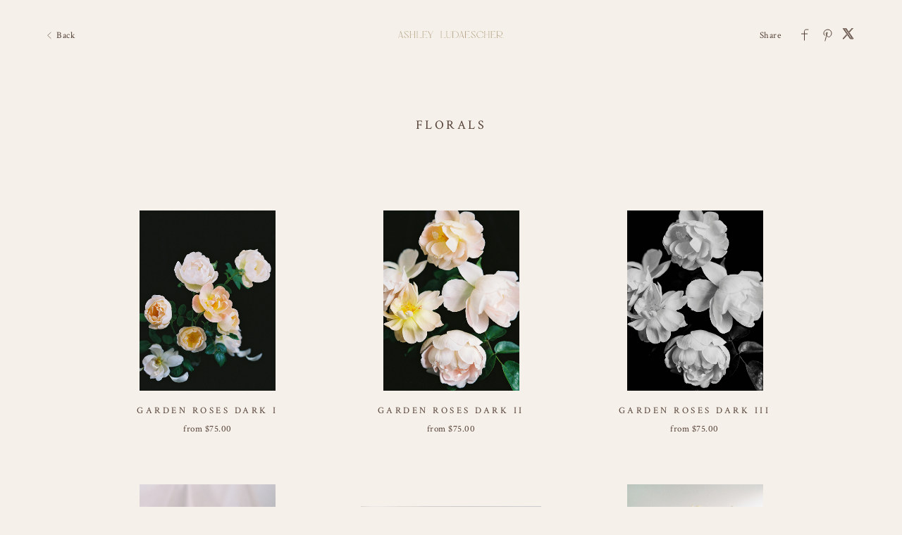

--- FILE ---
content_type: text/html; charset=utf-8
request_url: https://gallery.ashleyludaescher.com/art/florals8176
body_size: 18151
content:


<!DOCTYPE html>

<html xmlns="http://www.w3.org/1999/xhtml">
<head><meta name="viewport" content="width=device-width, height=device-height, initial-scale=1.0, maximum-scale=1.0, user-scalable=0" /><!-- Google tag (gtag.js) -->
<script async src="https://www.googletagmanager.com/gtag/js?id=G-WFQFFZ86BQ"></script>
<script>
  window.dataLayer = window.dataLayer || [];
  function gtag(){dataLayer.push(arguments);}
  gtag('js', new Date());

  //gtag('config', 'G-WFQFFZ86BQ');
</script>
<script type="text/javascript">
	window.dataLayer = window.dataLayer || [];
					<!-- Google Tag Manager -->
					(function(w,d,s,l,i){w[l]=w[l]||[];w[l].push({'gtm.start':
					new Date().getTime(),event:'gtm.js'});var f=d.getElementsByTagName(s)[0],
					j=d.createElement(s),dl=l!='dataLayer'?'&l='+l:'';j.async=true;j.src=
					'https://www.googletagmanager.com/gtm.js?id='+i+dl;f.parentNode.insertBefore(j,f);
					})(window,document,'script','dataLayer','GTM-NNR9KPB');
				<!-- End Google Tag Manager -->
</script>


<script type="text/javascript">

    try {
    if (location.href.indexOf("pic-time.com") >= 0)
        document.domain = "pic-time.com";
    } catch (e) { console.log(e) }



</script>
<script type="text/javascript"> /*ASP.userworkflows_user_artgallery_aspx*/
    var _PT_GUSERTOKEN_ = "";
    var _PT_LUSERTOKEN_ = "";
    const _PT_GLOBAL_FlowDirectionRTL = false, _PT_GLOBAL_isMobile_ = false, _PT_GLOBAL_FlowDirection = _PT_GLOBAL_FlowDirectionRTL ? "right" : "left", _PT_GLOBAL_FlowAntiDirection = _PT_GLOBAL_FlowDirectionRTL ? "left" : "right";
    const _pictimeMyAccount = "us.pic-time.com", _pictimeMainDomain = "pic-time.com", _pictimeDataDomain = "https://pictimecloudaf.blob.core.windows.net", _pictimeScriptingDomain = "https://pictimecloudaf-pub-g3csanfebyefg3dm.a02.azurefd.net", _pictimeScriptingCodeDomain = "https://pictimecloudaf-pub-g3csanfebyefg3dm.a02.azurefd.net", _pictimeP2VersionFolder = "/pictures/scripts/platform2/resources/stores/4/environments/production/r3170", _pictimeRenderingDomain = "https://rendering.pic-time.com", _pictimeRenderingCDNDomain = "https://renderingcdn.pic-time.com", _pictimeDevMode = 0, _pictimeDevModeLabel = "", _pictimeSepecificCss = ["projectarea2","vue_fw","vue_artgallery"]; _pictimeScriptingPath = "/scripts/compiled"; _pictimeProxyDomain = "https://sslproxy.pic-time.com"; _pictimeJSPackMode = "none"; _pictimeJSTimestamp = "134133933677957700"; _pictimeStorageMapping = [{"storageId":0,"dataDomain":"https://pictimecloudaf.blob.core.windows.net","cdnDomain":"https://pictimecloudaf-pub-g3csanfebyefg3dm.a02.azurefd.net","cdnPlayerDomain":"https://pictimecloudaf-pub-p-ggduhqbughfcfbfs.a02.azurefd.net","cdnBackupDomain":"https://d149nuwo2kmxlq.cloudfront.net"},{"storageId":32,"dataDomain":"https://testing1eus1public.blob.core.windows.net","cdnDomain":"https://testing1eus1public-c7fdcngtcmafdzfp.a02.azurefd.net","cdnPlayerDomain":"https://testing1eus1public-p-cwduh8frenfkedbb.a02.azurefd.net","cdnBackupDomain":"https://d280y3nrxb1cf6.cloudfront.net"},{"storageId":33,"dataDomain":"https://testing2eus1public.blob.core.windows.net","cdnDomain":"https://testing2eus1public-hdcyh3dcbbbgb2ca.a02.azurefd.net","cdnPlayerDomain":"https://testing2eus1public-p-anhjbnf5dac6aec2.a02.azurefd.net","cdnBackupDomain":"https://ds3krqzq5md46.cloudfront.net"},{"storageId":134,"dataDomain":"https://testing1eus1account.blob.core.windows.net","cdnDomain":"https://testing1eus1account-g6deapdhhncmeyd2.a02.azurefd.net","cdnPlayerDomain":"https://testing1eus1account-g6deapdhhncmeyd2.a02.azurefd.net","cdnBackupDomain":"https://d2f7kl36zxnnd.cloudfront.net"},{"storageId":1,"dataDomain":"https://pictime1eus1public.blob.core.windows.net","cdnDomain":"https://pictime1eus1public-pub-ese2a2hyhubtebgg.a02.azurefd.net","cdnPlayerDomain":"https://pictime1eus1public-pub-p-hnf9dgfubjdhh6e3.a02.azurefd.net","cdnBackupDomain":"https://d2jqsnp1bdcl6w.cloudfront.net"},{"storageId":10,"dataDomain":"https://pictime2eus1public.blob.core.windows.net","cdnDomain":"https://pictime2eus1public-pub-fygydzeweaftaqee.a02.azurefd.net","cdnPlayerDomain":"https://pictime2eus1public-pub-p-g6fqb7gkh3bghrdg.a02.azurefd.net","cdnBackupDomain":"https://do2riotuztj9h.cloudfront.net"},{"storageId":11,"dataDomain":"https://pictime2neu1public.blob.core.windows.net","cdnDomain":"https://pictime2neu1public-pub-cacrh6buazapb4dg.a02.azurefd.net","cdnPlayerDomain":"https://pictime2neu1public-pub-p-h8bce9ejbdcadtgq.a02.azurefd.net","cdnBackupDomain":"https://d550jghm5ju3l.cloudfront.net"},{"storageId":12,"dataDomain":"https://pictime2seaus1public.blob.core.windows.net","cdnDomain":"https://pictime2seaus1public-pub-dpgtauede2fua8dc.a02.azurefd.net","cdnPlayerDomain":"https://pictime2seaus1public-pub-p-fgdbgwgmcgf4esc8.a02.azurefd.net","cdnBackupDomain":"https://d3fxiz1g6nswz6.cloudfront.net"},{"storageId":13,"dataDomain":"https://pictime4eus1public.blob.core.windows.net","cdnDomain":"https://pictime4eus1public-pub-gaarckh4evggbke2.a02.azurefd.net","cdnPlayerDomain":"https://pictime4eus1public-pub-p-bcb7cmechcc0bxh6.a02.azurefd.net","cdnBackupDomain":"https://d1rb2ixljzaexd.cloudfront.net"},{"storageId":14,"dataDomain":"https://pictime5eus1public.blob.core.windows.net","cdnDomain":"https://pictime5eus1public-pub-ethefgcadzcwgzem.a02.azurefd.net","cdnPlayerDomain":"https://pictime5eus1public-pub-p-ehg4dqavard8e4bj.a02.azurefd.net","cdnBackupDomain":"https://dg5o27dcc83pu.cloudfront.net"},{"storageId":15,"dataDomain":"https://pictime4neu1public.blob.core.windows.net","cdnDomain":"https://pictime4neu1public-pub-d2gua5c5f8dfgmem.a02.azurefd.net","cdnPlayerDomain":"https://pictime4neu1public-pub-p-hhbvf2h2h0ghgsb4.a02.azurefd.net","cdnBackupDomain":"https://d1ynhcusswxrgj.cloudfront.net"},{"storageId":16,"dataDomain":"https://pictime5neu1public.blob.core.windows.net","cdnDomain":"https://pictime5neu1public-pub-fbevadhjh6c7b2d9.a02.azurefd.net","cdnPlayerDomain":"https://pictime5neu1public-pub-p-a0apfshxfpc7b9gj.a02.azurefd.net","cdnBackupDomain":"https://d2ip5x9pbfjgm5.cloudfront.net"},{"storageId":17,"dataDomain":"https://pictime6eus1public.blob.core.windows.net","cdnDomain":"https://pictime6eus1public-pub-f5djhafrcqd3djf7.a02.azurefd.net","cdnPlayerDomain":"https://pictime6eus1public-pub-p-bxbxc5etc6ehdjd6.a02.azurefd.net","cdnBackupDomain":"https://d2uin6xcofn714.cloudfront.net"},{"storageId":18,"dataDomain":"https://pictime7eus1public.blob.core.windows.net","cdnDomain":"https://pictime7eus1public-pub-hdf3hecqdpaqeuev.a02.azurefd.net","cdnPlayerDomain":"https://pictime7eus1public-pub-p-hjawaqb8eyakekd7.a02.azurefd.net","cdnBackupDomain":"https://d2h1dq9y9qnwnt.cloudfront.net"},{"storageId":2,"dataDomain":"https://pass1eus1public.blob.core.windows.net","cdnDomain":"https://pass1eus1public-pub-dahhcpe5eyb0g2hs.a02.azurefd.net","cdnPlayerDomain":"https://pass1eus1public-pub-p-a2ffarged9emdggz.a02.azurefd.net","cdnBackupDomain":"https://d223awgs9hfc1g.cloudfront.net"},{"storageId":20,"dataDomain":"https://pass2eus1public.blob.core.windows.net","cdnDomain":"https://pass2eus1public-pub-bdf3cccqepfbetgb.a02.azurefd.net","cdnPlayerDomain":"https://pass2eus1public-pub-p-c8cebbf6hae8g3bv.a02.azurefd.net","cdnBackupDomain":"https://d7qeo0a9vw8n.cloudfront.net"},{"storageId":21,"dataDomain":"https://pass3eus1public.blob.core.windows.net","cdnDomain":"https://pass3eus1public-pub-etg7d0def0d6d9ad.a02.azurefd.net","cdnPlayerDomain":"https://pass3eus1public-pub-p-hygtbmbmc9hucpg4.a02.azurefd.net","cdnBackupDomain":"https://dvihdiyfw53fm.cloudfront.net"},{"storageId":4,"dataDomain":"https://lifetouch1eus1public.blob.core.windows.net","cdnDomain":"https://lifetouch1eus1public-pub-h2hraahyeugwgmb0.a02.azurefd.net","cdnPlayerDomain":"https://lifetouch1eus1public-pub-p-ebh6a4apg6h5ccc7.a02.azurefd.net","cdnBackupDomain":"https://dvvajtawphb20.cloudfront.net"},{"storageId":40,"dataDomain":"https://lifetouch2eus1public.blob.core.windows.net","cdnDomain":"https://lifetouch2eus1public-pub-h7gdetadgmfgd8hr.a02.azurefd.net","cdnPlayerDomain":"https://lifetouch2eus1public-pub-p-amc8ergjdpb4a5gs.a02.azurefd.net","cdnBackupDomain":"https://d3s5r0j59iyw4d.cloudfront.net"},{"storageId":100,"dataDomain":"https://pcpisalive3public.blob.core.windows.net","cdnDomain":"https://pcpisalive3public.blob.core.windows.net","cdnPlayerDomain":"https://pcpisalive3public.blob.core.windows.net","cdnBackupDomain":"https://pcpisalive3public.blob.core.windows.net"},{"storageId":101,"dataDomain":"https://pcpisalive2public.blob.core.windows.net","cdnDomain":"https://pcpisalive2public.blob.core.windows.net","cdnPlayerDomain":"https://pcpisalive2public.blob.core.windows.net","cdnBackupDomain":"https://pcpisalive2public.blob.core.windows.net"},{"storageId":102,"dataDomain":"https://pictime1eus1account.blob.core.windows.net","cdnDomain":"https://pictime1eus1account-acc-ang0fbefejfbdaem.a02.azurefd.net","cdnPlayerDomain":"https://pictime1eus1account-acc-ang0fbefejfbdaem.a02.azurefd.net","cdnBackupDomain":"https://dxxvyomh3errj.cloudfront.net"},{"storageId":103,"dataDomain":"https://pass1eus1account.blob.core.windows.net","cdnDomain":"https://pass1eus1account-acc-dwc8amembjhfgzcn.a02.azurefd.net","cdnPlayerDomain":"https://pass1eus1account-acc-dwc8amembjhfgzcn.a02.azurefd.net","cdnBackupDomain":"https://djcvujb5riwuz.cloudfront.net"},{"storageId":111,"dataDomain":"https://pictime1neu1account.blob.core.windows.net","cdnDomain":"https://pictime1neu1account-acc-abgbbdfycfafc2f5.a02.azurefd.net","cdnPlayerDomain":"https://pictime1neu1account-acc-abgbbdfycfafc2f5.a02.azurefd.net","cdnBackupDomain":"https://d2p3lc7ul87x8c.cloudfront.net"},{"storageId":112,"dataDomain":"https://pictime1seaus1account.blob.core.windows.net","cdnDomain":"https://pictime1seaus1account-acc-e7e2dhbqamaehvat.a02.azurefd.net","cdnPlayerDomain":"https://pictime1seaus1account-acc-e7e2dhbqamaehvat.a02.azurefd.net","cdnBackupDomain":"https://d2f0ke8krvqa05.cloudfront.net"},{"storageId":120,"dataDomain":"https://pictime1system.blob.core.windows.net","cdnDomain":"https://uploaderconfigcdn.pic-time.com","cdnPlayerDomain":"https://uploaderconfigcdn.pic-time.com","cdnBackupDomain":"https://uploaderconfigcdnbackup.pic-time.com"},{"storageId":130,"dataDomain":"https://pictime1settings.blob.core.windows.net","cdnDomain":"https://pictime1settings-settings-e4afc4ebhqhddgap.a02.azurefd.net","cdnPlayerDomain":"https://pictime1settings-settings-e4afc4ebhqhddgap.a02.azurefd.net","cdnBackupDomain":"https://d3owicsozzljnb.cloudfront.net"},{"storageId":200,"dataDomain":"https://pictime1wus1public.blob.core.windows.net","cdnDomain":"https://pictime1wus1public-pub-evbbdkh5cjbtgfh3.a02.azurefd.net","cdnPlayerDomain":"https://pictime1wus1public-pub-p-cqcshyhkhmgeg7a5.a02.azurefd.net","cdnBackupDomain":"https://djpxcr50jtb96.cloudfront.net"},{"storageId":501,"dataDomain":"https://pass1eus2video.blob.core.windows.net","cdnDomain":"https://pass1eus2video-vid-f5b4bvcfhrc4dgfj.a02.azurefd.net","cdnPlayerDomain":"https://pass1eus2video-vid-f5b4bvcfhrc4dgfj.a02.azurefd.net","cdnBackupDomain":"https://d15f5ja1528ct0.cloudfront.net"},{"storageId":502,"dataDomain":"https://pictime1eus2video.blob.core.windows.net","cdnDomain":"https://pictime1eus2video-vid-etc7bgaphxcxc3ad.a02.azurefd.net","cdnPlayerDomain":"https://pictime1eus2video-vid-etc7bgaphxcxc3ad.a02.azurefd.net","cdnBackupDomain":"https://dw1yz917hch10.cloudfront.net"},{"storageId":503,"dataDomain":"https://pictime1neu1video.blob.core.windows.net","cdnDomain":"https://pictime1neu1video-vid-b2brehe9efcbdfd3.a02.azurefd.net","cdnPlayerDomain":"https://pictime1neu1video-vid-b2brehe9efcbdfd3.a02.azurefd.net","cdnBackupDomain":"https://d1zs7rvkhk74gg.cloudfront.net"},{"storageId":504,"dataDomain":"https://pictime1seaus1video.blob.core.windows.net","cdnDomain":"https://pictime1seaus1video-vid-f7evepa7c6exf9an.a02.azurefd.net","cdnPlayerDomain":"https://pictime1seaus1video-vid-f7evepa7c6exf9an.a02.azurefd.net","cdnBackupDomain":"https://d1frtqz6l61y4l.cloudfront.net"},{"storageId":505,"dataDomain":"https://pictime2eus2video.blob.core.windows.net","cdnDomain":"https://pictime2eus2video-vid-d7fhdcfrg0ajgbaz.a02.azurefd.net","cdnPlayerDomain":"https://pictime2eus2video-vid-d7fhdcfrg0ajgbaz.a02.azurefd.net","cdnBackupDomain":"https://dsk1oi1oz4hq3.cloudfront.net"},{"storageId":506,"dataDomain":"https://pictime1eus1video.blob.core.windows.net","cdnDomain":"https://pictime1eus1video-vid-b6hdgkfgc3fmezhd.a02.azurefd.net","cdnPlayerDomain":"https://pictime1eus1video-vid-b6hdgkfgc3fmezhd.a02.azurefd.net","cdnBackupDomain":"https://d1249b47aalla0.cloudfront.net"},{"storageId":532,"dataDomain":"https://testing1eus2video.blob.core.windows.net","cdnDomain":"https://testing1eus2video-v-fmamb0bpe2exgka0.a02.azurefd.net","cdnPlayerDomain":"https://testing1eus2video-v-fmamb0bpe2exgka0.a02.azurefd.net","cdnBackupDomain":"https://d2k3yaswvcko4z.cloudfront.net"},{"storageId":533,"dataDomain":"https://testing1eus1video.blob.core.windows.net","cdnDomain":"https://testing1eus1video-v-hee7f3ech2hfexbj.a02.azurefd.net","cdnPlayerDomain":"https://testing1eus1video-v-hee7f3ech2hfexbj.a02.azurefd.net","cdnBackupDomain":"https://d3lopm1hrtxtez.cloudfront.net"}];
    const _useWebApiForService = null;
</script>
<script src="//pictimecloudaf-pub-g3csanfebyefg3dm.a02.azurefd.net/pictures/scripts/jquery-1.12.4.modified.js?ts=10/17/2022 9:32:47 AM" type="text/javascript"></script>
<script src="//pictimecloudaf-pub-g3csanfebyefg3dm.a02.azurefd.net/pictures/scripts/jquery-ui-1.13.2.modified.js?ts=10/14/2022 9:03:45 AM" type="text/javascript"></script>
<script src="//pictimecloudaf-pub-g3csanfebyefg3dm.a02.azurefd.net/pictures/scripts/serialscroll/jquery.scrollto-min.js?ts=8/17/2015 9:50:53 AM" type="text/javascript"></script>
<script src="//pictimecloudaf-pub-g3csanfebyefg3dm.a02.azurefd.net/pictures/scripts/serialscroll/jquery.serialscroll-min.js?ts=8/17/2015 9:50:53 AM" type="text/javascript"></script>
<link rel="stylesheet" type="text/css" href="//pictimecloudaf-pub-g3csanfebyefg3dm.a02.azurefd.net/pictures/webfonts/701366/550D4A6EF889DED55.css?ts=1/20/2026 1:46:20 PM" />

<script src="https://pictimecloudaf-pub-g3csanfebyefg3dm.a02.azurefd.net/pictures/scripts/compiled/artgallery_base.js?Ts=1/20/2026 2:36:00 PM" type="text/javascript"></script>
<script src="https://pictimecloudaf-pub-g3csanfebyefg3dm.a02.azurefd.net/pictures/scripts/compiled/vue_fw.js?Ts=1/20/2026 2:36:05 PM" type="text/javascript"></script>
<script src="https://pictimecloudaf-pub-g3csanfebyefg3dm.a02.azurefd.net/pictures/scripts/compiled/vue_artgallery.js?Ts=1/20/2026 2:36:05 PM" type="text/javascript"></script>



<title>Florals</title>
<meta property="og:title" content="Florals" />
<meta property="og:image" content="https://pictimecloudaf-m.azureedge.net/pictures/18/114/18114416/homepage/homepage.jpg?rs=132550500908232152" />
<meta property="og:description" content="Ashley Ludaescher Photography,Florals," />
<meta name="description" content="Florals"/>
<meta name="keywords" content="Ashley Ludaescher Photography,Florals,"/>
<meta name="author" content="Ashley Ludaescher Photography"/>
<script type="application/ld+json">
    {
    "@context": "http://schema.org",
    "@type": "Organization",
    "url": "https://ashleyludaescher.com/",
    "name":"Ashley Ludaescher Photography",
    "contactPoint": [{
    "@type": "ContactPoint",
    "telephone": "8057485823",
    "contactType": "customer service"
    }]
    }
</script>
<title>

</title></head>
<body>
    
    <form method="post" action="./florals8176" id="form1">
<div class="aspNetHidden">
<input type="hidden" name="__VIEWSTATE" id="__VIEWSTATE" value="" />
</div>

<div class="aspNetHidden">

	<input type="hidden" name="__VIEWSTATEENCRYPTED" id="__VIEWSTATEENCRYPTED" value="" />
</div>
    <div id="maincanvas" class="maincanvas"></div>
         <noscript>
    The website must have JavaScript enabled
    </noscript>
         <script type="text/javascript">

             var initParams = {"storeId":4,"accountId":161429,"brandId":160658,"projectId":18114416,"portfolioId":"5fc5635beb9b02104c711c04","currency":"USD","payingaccount":true,"hostingInfo":{"conversions":{"USD_USD":1.02,"USD_ARS":1434.2072,"USD_AUD":1.481397,"USD_BHD":0.377008,"USD_BOB":6.913545,"USD_BRL":5.3771,"USD_GBP":0.74428,"USD_BND":1.282878,"USD_BGN":1.668375,"USD_CAD":1.383147,"USD_XOF":559.523235,"USD_CLP":887.0,"USD_CNY":6.9642,"USD_COP":3662.293065,"USD_CRC":487.844016,"USD_CZK":20.759143,"USD_DKK":6.372269,"USD_DOP":63.440233,"USD_AED":3.6725,"USD_XCD":2.70255,"USD_EGP":47.509,"USD_EUR":0.852988,"USD_XPF":101.788505,"USD_GTQ":7.664167,"USD_HKD":7.797376,"USD_HUF":328.457034,"USD_INR":91.591388,"USD_IDR":16964.985197,"USD_ISK":124.7,"USD_ILS":3.166595,"USD_JPY":158.14745833,"USD_KES":129.0,"USD_KWD":0.307284,"USD_MYR":4.055,"USD_MVR":15.45,"USD_MXN":17.580881,"USD_MAD":9.167843,"USD_MZN":63.909994,"USD_TWD":31.641801,"USD_NZD":1.709716,"USD_NGN":1419.29,"USD_NOK":9.978875,"USD_PYG":6681.658353,"USD_PEN":3.358911,"USD_PHP":59.271502,"USD_PLN":3.603106,"USD_QAR":3.641,"USD_RON":4.3441,"USD_SGD":1.2836,"USD_ZAR":16.377889,"USD_KRW":1470.428372,"USD_SEK":9.112638,"USD_CHF":0.790869,"USD_TTD":6.77969,"USD_TRY":43.292142,"USD_UGX":3458.16942,"USD_VND":26270.852942,"EUR_USD":1.1723494351620423,"EUR_ARS":1681.3920008253342,"EUR_AUD":1.7367149362007439,"EUR_BHD":0.44198511585157119,"EUR_BOB":8.10509057571736,"EUR_BRL":6.3038401478098178,"EUR_GBP":0.87255623760240486,"EUR_BND":1.5039812986818104,"EUR_BGN":1.955918488888472,"EUR_CAD":1.621531604196073,"EUR_XOF":655.95674851228864,"EUR_CLP":1039.8739489887314,"EUR_CNY":8.164475936355494,"EUR_COP":4293.4872061506139,"EUR_CRC":571.92365660478231,"EUR_CZK":24.336969570498063,"EUR_DKK":7.4705259628505916,"EUR_DOP":74.374121324098354,"EUR_AED":4.3054533006326,"EUR_XCD":3.1683329659971773,"EUR_EGP":55.697149315113464,"EUR_EUR":1.02,"EUR_XPF":119.33169634273871,"EUR_GTQ":8.9850818534375634,"EUR_HKD":9.1412493493460634,"EUR_HUF":385.06641828489973,"EUR_INR":107.37711198750745,"EUR_IDR":19888.890813235357,"EUR_ISK":146.19197456470667,"EUR_ILS":3.712355859636947,"EUR_JPY":185.40408344548811,"EUR_KES":151.23307713590344,"EUR_KWD":0.36024422383433297,"EUR_MYR":4.7538769595820805,"EUR_MVR":18.112798773253552,"EUR_MXN":20.610935910001082,"EUR_MAD":10.747915562704282,"EUR_MZN":74.9248453671095,"EUR_TWD":37.095247529859741,"EUR_NZD":2.0043845868875061,"EUR_NGN":1663.9038298311348,"EUR_NOK":11.698728469802624,"EUR_PYG":7833.2383960852912,"EUR_PEN":3.93781741360957,"EUR_PHP":69.486911890905844,"EUR_PLN":4.2240992839289655,"EUR_QAR":4.2685242934249956,"EUR_RON":5.0928031812874277,"EUR_SGD":1.5048277349739974,"EUR_ZAR":19.200608918296624,"EUR_KRW":1723.8558713604414,"EUR_SEK":10.683196012136163,"EUR_CHF":0.92717482543716923,"EUR_TTD":7.9481657420737459,"EUR_TRY":50.753518220654918,"EUR_UGX":4054.1829662316472,"EUR_VND":30798.619607778775,"GBP_USD":1.3435803729779114,"GBP_ARS":1926.9726447036062,"GBP_AUD":1.9903759337883591,"GBP_BHD":0.5065405492556565,"GBP_BOB":9.2889033696995753,"GBP_BRL":7.2245660235395279,"GBP_GBP":1.02,"GBP_BND":1.7236497017251571,"GBP_BGN":2.2415959047670229,"GBP_CAD":1.8583691621432792,"GBP_XOF":751.76443677110763,"GBP_CLP":1191.7557908314075,"GBP_CNY":9.3569624334927717,"GBP_COP":4920.5850822271186,"GBP_CRC":655.45764497232221,"GBP_CZK":27.8915770946418,"GBP_DKK":8.5616555597355823,"GBP_DOP":85.2370519159456,"GBP_AED":4.93429891976138,"GBP_XCD":3.6310931369914545,"GBP_EGP":63.832159939807596,"GBP_EUR":1.1460579351856828,"GBP_XPF":136.761037512764,"GBP_GTQ":10.297424356425001,"GBP_HKD":10.476401354329015,"GBP_HUF":441.30842424893859,"GBP_INR":123.0603912506046,"GBP_IDR":22793.821138550007,"GBP_ISK":167.54447251034557,"GBP_ILS":4.2545748911699892,"GBP_JPY":212.4838210485301,"GBP_KES":173.32186811415059,"GBP_KWD":0.41286075133014455,"GBP_MYR":5.4482184124254305,"GBP_MVR":20.758316762508731,"GBP_MXN":23.621326651260279,"GBP_MAD":12.317733917342935,"GBP_MZN":85.868213575536075,"GBP_TWD":42.513302789272849,"GBP_NZD":2.2971408609663029,"GBP_NGN":1906.9301875638198,"GBP_NOK":13.407420594399957,"GBP_PYG":8977.3450220347167,"GBP_PEN":4.5129668941796091,"GBP_PHP":79.636026764121027,"GBP_PLN":4.84106250335895,"GBP_QAR":4.8919761380125752,"GBP_RON":5.8366474982533454,"GBP_SGD":1.7246197667544472,"GBP_ZAR":22.005010211210834,"GBP_KRW":1975.6387004890632,"GBP_SEK":12.24356156285269,"GBP_CHF":1.062596065996668,"GBP_TTD":9.1090584188746178,"GBP_TRY":58.1664722953727,"GBP_UGX":4646.3285591444082,"GBP_VND":35297.002394260227,"AUD_USD":0.67503849407012428,"AUD_ARS":968.1450684725296,"AUD_AUD":1.02,"AUD_BHD":0.25449491257238943,"AUD_BOB":4.6669090054860378,"AUD_BRL":3.6297494864644659,"AUD_GBP":0.5024176503665122,"AUD_BND":0.865992033195693,"AUD_BGN":1.1262173475442436,"AUD_CAD":0.9336774679576102,"AUD_XOF":377.69972195164428,"AUD_CLP":598.75914424020027,"AUD_CNY":4.7011030804031595,"AUD_COP":2472.18879544106,"AUD_CRC":329.31348990176161,"AUD_CZK":14.013220628906364,"AUD_DKK":4.3015268695697371,"AUD_DOP":42.824599347777806,"AUD_AED":2.4790788694725316,"AUD_XCD":1.8243252821492144,"AUD_EGP":32.070403814777535,"AUD_EUR":0.57579973497988712,"AUD_XPF":68.711159128849317,"AUD_GTQ":5.1736077499819428,"AUD_HKD":5.26352895273853,"AUD_HUF":221.72114159809962,"AUD_INR":61.827712625312451,"AUD_IDR":11452.018059304832,"AUD_ISK":84.1773002105445,"AUD_ILS":2.1375735201299855,"AUD_JPY":106.75562211210094,"AUD_KES":87.079965735046031,"AUD_KWD":0.20742852861184408,"AUD_MYR":2.7372810934543539,"AUD_MVR":10.42934473338342,"AUD_MXN":11.867771434666063,"AUD_MAD":6.1886469325913307,"AUD_MZN":43.141706105790682,"AUD_TWD":21.359433696706553,"AUD_NZD":1.1541241139275966,"AUD_NGN":958.07538424878669,"AUD_NOK":6.7361247525140122,"AUD_PYG":4510.3765925001871,"AUD_PEN":2.2673942231555753,"AUD_PHP":40.010545451354361,"AUD_PLN":2.4322352482150293,"AUD_QAR":2.4578151569093225,"AUD_RON":2.9324347220900271,"AUD_SGD":0.86647941098841164,"AUD_ZAR":11.055705526607653,"AUD_KRW":992.59575387286463,"AUD_SEK":6.15138143252619,"AUD_CHF":0.53386701876674514,"AUD_TTD":4.5765517278622818,"AUD_TRY":29.223862340749978,"AUD_UGX":2334.3974775161555,"AUD_VND":17733.837007905375,"CAD_USD":0.72298895200582447,"CAD_ARS":1036.9159604872079,"CAD_AUD":1.0710336645345724,"CAD_BHD":0.27257261881781186,"CAD_BOB":4.9984166541951076,"CAD_BRL":3.8875838938305192,"CAD_GBP":0.53810621719889506,"CAD_BND":0.92750662077132806,"CAD_BGN":1.2062166928027174,"CAD_CAD":1.02,"CAD_XOF":404.52911729555865,"CAD_CLP":641.29120042916634,"CAD_CNY":5.0350396595589624,"CAD_COP":2647.7974250025486,"CAD_CRC":352.70583387015267,"CAD_CZK":15.008631042109048,"CAD_DKK":4.6070800862092032,"CAD_DOP":45.866587571675318,"CAD_AED":2.6551769262413902,"CAD_XCD":1.9539137922433409,"CAD_EGP":34.348482120844714,"CAD_EUR":0.61670090019354418,"CAD_XPF":73.591964556189623,"CAD_GTQ":5.5411080673276238,"CAD_HKD":5.6374167026353676,"CAD_HUF":237.47080679060147,"CAD_INR":66.219561622878842,"CAD_IDR":12265.496868373357,"CAD_ISK":90.156722315126316,"CAD_ILS":2.2894132004768837,"CAD_JPY":114.33886516039149,"CAD_KES":93.265574808751353,"CAD_KWD":0.22216293712815777,"CAD_MYR":2.931720200383618,"CAD_MVR":11.170179308489987,"CAD_MXN":12.710782729529113,"CAD_MAD":6.628249202723933,"CAD_MZN":46.206219584758529,"CAD_TWD":22.876672544566848,"CAD_NZD":1.2361057790675902,"CAD_NGN":1026.1309896923465,"CAD_NOK":7.214616378447122,"CAD_PYG":4830.7651702964331,"CAD_PEN":2.4284555437708359,"CAD_PHP":42.852641114791126,"CAD_PLN":2.6050058309058981,"CAD_QAR":2.6324027742532068,"CAD_RON":3.1407363064085021,"CAD_SGD":0.92802861879467635,"CAD_ZAR":11.84103280417772,"CAD_KRW":1063.1034676719107,"CAD_SEK":6.5883365976284525,"CAD_CHF":0.57178954948389438,"CAD_TTD":4.9016409680243687,"CAD_TRY":31.299740374667337,"CAD_UGX":2500.2182848243897,"CAD_VND":18993.536436835711,"NOK_USD":0.10021169721035687,"NOK_ARS":147.58953434337255,"NOK_AUD":0.15245212523203266,"NOK_BHD":0.038260641179937195,"NOK_BOB":0.70163594767719706,"NOK_BRL":0.54290900747000337,"NOK_GBP":0.074829832558952369,"NOK_BND":0.13026304799720959,"NOK_BGN":0.16922413835972097,"NOK_CAD":0.14042280866320259,"NOK_XOF":56.777726324903895,"NOK_CLP":96.612665505475775,"NOK_CNY":0.722917952354233,"NOK_COP":395.29955964661724,"NOK_CRC":51.151616599569884,"NOK_CZK":2.1041742082676347,"NOK_DKK":0.64608318295799638,"NOK_DOP":6.4374316308521182,"NOK_AED":0.37270350956297837,"NOK_XCD":0.2742681742054261,"NOK_EGP":4.89462969001318,"NOK_EUR":0.086557129891714546,"NOK_XPF":10.329007841438278,"NOK_GTQ":0.77848015517456082,"NOK_HKD":0.78911151644203481,"NOK_HUF":33.82124297356205,"NOK_INR":8.9569360757410657,"NOK_IDR":1666.0541448638921,"NOK_ISK":12.394357964037182,"NOK_ILS":0.338841530933072,"NOK_JPY":14.972518750107195,"NOK_KES":13.106782371697388,"NOK_KWD":0.030994318161636517,"NOK_MYR":0.42674424988763082,"NOK_MVR":1.5537347124327296,"NOK_MXN":1.8722129820167639,"NOK_MAD":0.91441996728733854,"NOK_MZN":6.4859030796321013,"NOK_TWD":3.0728123115868322,"NOK_NZD":0.170377616396397,"NOK_NGN":152.49840237304309,"NOK_NOK":1.02,"NOK_PYG":725.5927887630171,"NOK_PEN":0.35387267108511877,"NOK_PHP":5.8127540612504349,"NOK_PLN":0.36816073837208185,"NOK_QAR":0.37067807276410625,"NOK_RON":0.43850635656110915,"NOK_SGD":0.13017150856477233,"NOK_ZAR":1.7649968636073621,"NOK_KRW":140.91013100997731,"NOK_SEK":0.94595408394247149,"NOK_CHF":0.080868390551060279,"NOK_TTD":0.690386238558459,"NOK_TRY":4.1989751642965372,"NOK_UGX":356.875292847533,"NOK_VND":2676.9702315186505,"ILS_USD":0.31579662066036229,"ILS_ARS":452.91778708676037,"ILS_AUD":0.46782016645639879,"ILS_BHD":0.11905785236192187,"ILS_BOB":2.1832741477833446,"ILS_BRL":1.6980700089528342,"ILS_GBP":0.23504110882509446,"ILS_BND":0.40512853711952429,"ILS_BGN":0.526867186994232,"ILS_CAD":0.43679314847651812,"ILS_XOF":176.69554679395375,"ILS_CLP":280.11160252574138,"ILS_CNY":2.1992708256028952,"ILS_COP":1156.5397737948806,"ILS_CRC":154.05949166217974,"ILS_CZK":6.5556672072052162,"ILS_DKK":2.0123410161387865,"ILS_DOP":20.034211195306,"ILS_AED":1.1597630893751805,"ILS_XCD":0.85345615716566214,"ILS_EGP":15.003181650953152,"ILS_EUR":0.26937072786384114,"ILS_XPF":32.14446590107039,"ILS_GTQ":2.4203180387766672,"ILS_HKD":2.4623849908182134,"ILS_HUF":103.72562136932574,"ILS_INR":28.92425081199206,"ILS_IDR":5357.4849947656712,"ILS_ISK":39.379838596347177,"ILS_ILS":1.02,"ILS_JPY":49.942432906639468,"ILS_KES":40.737764065186738,"ILS_KWD":0.097039248782998772,"ILS_MYR":1.2805552967777691,"ILS_MVR":4.879057789202597,"ILS_MXN":5.5519828080319718,"ILS_MAD":2.8951738381447578,"ILS_MZN":20.18256013162403,"ILS_TWD":9.9923738274076737,"ILS_NZD":0.539922535088952,"ILS_NGN":448.20698573704561,"ILS_NOK":3.1512950029921729,"ILS_PYG":2110.045128284482,"ILS_PEN":1.0607327428989182,"ILS_PHP":18.717740033063905,"ILS_PLN":1.1378486986810754,"ILS_QAR":1.1498154958243791,"ILS_RON":1.37185209981068,"ILS_SGD":0.40535654227964107,"ILS_ZAR":5.17208199975052,"ILS_KRW":464.35631080071812,"ILS_SEK":2.8777402857012029,"ILS_CHF":0.24975375758504009,"ILS_TTD":2.1410031911248519,"ILS_TRY":13.671512144748538,"ILS_UGX":1092.0782165070052,"ILS_VND":8296.2465809489368,"INR_USD":0.010918057055757251,"INR_ARS":15.658756039377852,"INR_AUD":0.016173976968227626,"INR_BHD":0.00411619485447693,"INR_BOB":0.075482478767545269,"INR_BRL":0.058707484594512319,"INR_GBP":0.0081260915054590082,"INR_BND":0.014006535199575751,"INR_BGN":0.018215413440399005,"INR_CAD":0.015101277862499474,"INR_XOF":6.1089066037518727,"INR_CLP":9.6843166084566814,"INR_CNY":0.076035532947704654,"INR_COP":39.9851246385741,"INR_CRC":5.3263088009977535,"INR_CZK":0.22664950770262376,"INR_DKK":0.0695727965166332,"INR_DOP":0.692644083524534,"INR_AED":0.0400965645372685,"INR_XCD":0.029506595096036758,"INR_EGP":0.51870597266197127,"INR_EUR":0.0093129716518762663,"INR_XPF":1.1113327052102322,"INR_GTQ":0.083677812590851885,"INR_HKD":0.085132196053192249,"INR_HUF":3.5861126375767998,"INR_INR":1.02,"INR_IDR":185.22467633092319,"INR_ISK":1.3614817148529292,"INR_ILS":0.034573064882475635,"INR_JPY":1.7266629732699326,"INR_KES":1.4084293601926854,"INR_KWD":0.0033549442443213113,"INR_MYR":0.044272721361095654,"INR_MVR":0.16868398151144953,"INR_MXN":0.19194906184847862,"INR_MAD":0.10009503295222472,"INR_MZN":0.69777296092510355,"INR_TWD":0.34546698866491687,"INR_NZD":0.018666776837141064,"INR_NGN":15.49588919866571,"INR_NOK":0.10894992660226965,"INR_PYG":72.950727125131024,"INR_PEN":0.036672781943210643,"INR_PHP":0.64712964061643,"INR_PLN":0.039338916885941287,"INR_QAR":0.039752645740012152,"INR_RON":0.047429131655915079,"INR_SGD":0.01401441803677001,"INR_ZAR":0.17881472655485908,"INR_KRW":16.054220861900248,"INR_SEK":0.099492301612461656,"INR_CHF":0.0086347528656296815,"INR_TTD":0.07402104224034689,"INR_TRY":0.47266607642194486,"INR_UGX":37.756491036034966,"INR_VND":286.82667132416424,"BRL_USD":0.18597385207639805,"BRL_ARS":271.84948548035857,"BRL_AUD":0.28080603403961008,"BRL_BHD":0.0704733954557775,"BRL_BOB":1.2923637995009019,"BRL_BRL":1.02,"BRL_GBP":0.13783125998897125,"BRL_BND":0.23993532287158978,"BRL_BGN":0.31169889618947039,"BRL_CAD":0.25864888357182247,"BRL_XOF":104.58055685885994,"BRL_CLP":177.95369790547048,"BRL_CNY":1.3315637471610293,"BRL_COP":728.11383529763634,"BRL_CRC":94.217660594618337,"BRL_CZK":3.8757400951464116,"BRL_DKK":1.1900395352967017,"BRL_DOP":11.857293841653194,"BRL_AED":0.68649350892114436,"BRL_XCD":0.50518258203807731,"BRL_EGP":9.0155617657229925,"BRL_EUR":0.15943211238118385,"BRL_XPF":19.025302029104708,"BRL_GTQ":1.4339053956800913,"BRL_HKD":1.4534876113390596,"BRL_HUF":62.296337891263917,"BRL_INR":16.498042862617179,"BRL_IDR":3068.7539199760736,"BRL_ISK":22.829530903890909,"BRL_ILS":0.62412213883151235,"BRL_JPY":27.578320757432735,"BRL_KES":24.141766283775578,"BRL_KWD":0.057089342293421073,"BRL_MYR":0.78603273111325045,"BRL_MVR":2.8618694680960441,"BRL_MXN":3.4484839195087531,"BRL_MAD":1.6842969166207136,"BRL_MZN":11.94657482265195,"BRL_TWD":5.6599029843073856,"BRL_NZD":0.31382352116493606,"BRL_NGN":280.89127326086759,"BRL_NOK":1.8419292850934172,"BRL_PYG":1336.490606675203,"BRL_PEN":0.65180843606591088,"BRL_PHP":10.706681932462873,"BRL_PLN":0.67812604562915335,"BRL_QAR":0.682762797566196,"BRL_RON":0.80769769984952289,"BRL_SGD":0.23976671371024272,"BRL_ZAR":3.2509994111764322,"BRL_KRW":259.54649687362729,"BRL_SEK":1.7423805295673549,"BRL_CHF":0.14895385679436973,"BRL_TTD":1.2716426308263158,"BRL_TRY":7.734215322497735,"BRL_UGX":657.33905302216033,"BRL_VND":4930.7898647575075,"MXN_USD":0.056879970918408462,"MXN_ARS":81.577663826972028,"MXN_AUD":0.084261818278617548,"MXN_BHD":0.021444204076007337,"MXN_BOB":0.39324223854310825,"MXN_BRL":0.30584929162537416,"MXN_GBP":0.042334624755153052,"MXN_BND":0.072970063331866009,"MXN_BGN":0.094897121480999713,"MXN_CAD":0.078673361135883912,"MXN_XOF":31.825665334973824,"MXN_CLP":50.452534204628307,"MXN_CNY":0.39612349346998021,"MXN_COP":208.311123031889,"MXN_CRC":27.748553442799594,"MXN_CZK":1.1807794501310827,"MXN_DKK":0.36245447540427578,"MXN_DOP":3.608478608097057,"MXN_AED":0.20889169319785508,"MXN_XCD":0.15372096540554481,"MXN_EGP":2.7023105383626675,"MXN_EUR":0.0485179326337514,"MXN_XPF":5.7897272042282744,"MXN_GTQ":0.43593759607382582,"MXN_HKD":0.44351452011989612,"MXN_HUF":18.6826265418667,"MXN_INR":5.2097154858166661,"MXN_IDR":964.96786463659021,"MXN_ISK":7.0929323735255352,"MXN_ILS":0.18011583151037766,"MXN_JPY":8.9954228306306145,"MXN_KES":7.3375162484746914,"MXN_KWD":0.017478304983692225,"MXN_MYR":0.23064828207414631,"MXN_MVR":0.87879555068941073,"MXN_MXN":1.02,"MXN_MAD":0.52146664322453462,"MXN_MZN":3.6351986001156593,"MXN_TWD":1.799784720686068,"MXN_NZD":0.097248596358737643,"MXN_NGN":80.729173924787943,"MXN_NOK":0.56759811979843333,"MXN_PYG":380.05253280538096,"MXN_PEN":0.19105475999752228,"MXN_PHP":3.3713613100503892,"MXN_PLN":0.20494456449594303,"MXN_QAR":0.20709997411392522,"MXN_RON":0.24709228166665823,"MXN_SGD":0.0730111306708691,"MXN_ZAR":0.93157385002492188,"MXN_KRW":83.6379230369627,"MXN_SEK":0.51832658442998392,"MXN_CHF":0.044984605720270784,"MXN_TTD":0.38562857003582468,"MXN_TRY":2.4624557779556095,"MXN_UGX":196.70057604052948,"MXN_VND":1494.2853513427456,"PLN_USD":0.27753832387945288,"PLN_ARS":398.04746238384331,"PLN_AUD":0.41114444038004994,"PLN_BHD":0.10463416840914479,"PLN_BOB":1.9187736913651723,"PLN_BRL":1.4923513213322064,"PLN_GBP":0.20656622369699923,"PLN_BND":0.35604780986182477,"PLN_BGN":0.46303800110238219,"PLN_CAD":0.38387630005889362,"PLN_XOF":155.28914081350925,"PLN_CLP":246.17649328107473,"PLN_CNY":1.9328323951612858,"PLN_COP":1016.4266788154442,"PLN_CRC":135.395410515261,"PLN_CZK":5.761457753393878,"PLN_DKK":1.7685488575689976,"PLN_DOP":17.607095933341956,"PLN_AED":1.0192594944472908,"PLN_XCD":0.75006119720041542,"PLN_EGP":13.185568229188927,"PLN_EUR":0.23673685980928677,"PLN_XPF":28.250211067895311,"PLN_GTQ":2.127100063112215,"PLN_HKD":2.164070665697873,"PLN_HUF":91.159414682776486,"PLN_INR":25.420120307312633,"PLN_IDR":4708.4335562151109,"PLN_ISK":34.609028987767779,"PLN_ILS":0.87885146870505615,"PLN_JPY":43.891980510703824,"PLN_KES":35.802443780449423,"PLN_KWD":0.0852830863149738,"PLN_MYR":1.1254179033311815,"PLN_MVR":4.2879671039375475,"PLN_MXN":4.8793682450641205,"PLN_MAD":2.544427779809975,"PLN_MZN":17.73747261390589,"PLN_TWD":8.7818124140671969,"PLN_NZD":0.4745117129498827,"PLN_NGN":393.90736769886871,"PLN_NOK":2.7695202417025757,"PLN_PYG":1854.4162600267657,"PLN_PEN":0.932226529000257,"PLN_PHP":16.450113318897639,"PLN_PLN":1.02,"PLN_QAR":1.010517037245088,"PLN_RON":1.2056542327647313,"PLN_SGD":0.35624819253166579,"PLN_ZAR":4.545491861743729,"PLN_KRW":408.10022574967269,"PLN_SEK":2.52910627664021,"PLN_CHF":0.21949645666821904,"PLN_TTD":1.8816237990222882,"PLN_TRY":12.015228527831265,"PLN_UGX":959.77454451797985,"PLN_VND":7291.1684924062747,"NZD_USD":0.58489246167199693,"NZD_ARS":838.85697975570213,"NZD_AUD":0.86645793804351134,"NZD_BHD":0.22050913719003623,"NZD_BOB":4.0436803539301263,"NZD_BRL":3.145025255656495,"NZD_GBP":0.43532376137323392,"NZD_BND":0.75034567144484809,"NZD_BGN":0.97581996074201793,"NZD_CAD":0.80899225368423755,"NZD_XOF":327.26092228182927,"NZD_CLP":518.79961350306132,"NZD_CNY":4.0733080815761218,"NZD_COP":2142.0476061521326,"NZD_CRC":285.33628743019307,"NZD_CZK":12.141866251471006,"NZD_DKK":3.7270921018461545,"NZD_DOP":37.105714048415059,"NZD_AED":2.148017565490409,"NZD_XCD":1.5807011222916554,"NZD_EGP":27.787655961574906,"NZD_EUR":0.49890625109667336,"NZD_XPF":59.535329259362371,"NZD_GTQ":4.4827135032952841,"NZD_HKD":4.5606264432221488,"NZD_HUF":192.11204316974283,"NZD_INR":53.571112395275,"NZD_IDR":9922.69195410232,"NZD_ISK":72.936089970498031,"NZD_ILS":1.8521175446682374,"NZD_JPY":92.499256209803264,"NZD_KES":75.4511275556876,"NZD_KWD":0.17972809519241792,"NZD_MYR":2.3717389320799476,"NZD_MVR":9.0365885328323525,"NZD_MXN":10.282924766452441,"NZD_MAD":5.3622022604923858,"NZD_MZN":37.380473716102557,"NZD_TWD":18.507050878625456,"NZD_NZD":1.02,"NZD_NGN":830.1320219264486,"NZD_NOK":5.8365687634671488,"NZD_PYG":3908.051602137431,"NZD_PEN":1.9646017233271491,"NZD_PHP":34.667454711776692,"NZD_PLN":2.1074295380051424,"NZD_QAR":2.1295934529477409,"NZD_RON":2.5408313427493221,"NZD_SGD":0.75076796380217536,"NZD_ZAR":9.57930381420072,"NZD_KRW":860.04247021142692,"NZD_SEK":5.3299132721457836,"NZD_CHF":0.46257331627007059,"NZD_TTD":3.9653895734730216,"NZD_TRY":25.32124750543365,"NZD_UGX":2022.6572249426222,"NZD_VND":15365.623847469406,"JPY_USD":0.006323212592600381,"JPY_ARS":9.8573617977480161,"JPY_AUD":0.010182129525197035,"JPY_BHD":0.0025553911014246197,"JPY_BOB":0.046861584172146968,"JPY_BRL":0.036260365842995947,"JPY_GBP":0.0049978119118011871,"JPY_BND":0.0087001425859811986,"JPY_BGN":0.011302316008688211,"JPY_CAD":0.0093787031431967465,"JPY_XOF":3.7921292517665,"JPY_CLP":6.452666189166341,"JPY_CNY":0.048282988615329481,"JPY_COP":26.40167404323919,"JPY_CRC":3.4163668420320841,"JPY_CZK":0.14053575376237681,"JPY_DKK":0.043151268917487294,"JPY_DOP":0.42994981260624765,"JPY_AED":0.0248925057823227,"JPY_XCD":0.018318105242209996,"JPY_EGP":0.32690756790524222,"JPY_EUR":0.00578106672206337,"JPY_XPF":0.68986441184882985,"JPY_GTQ":0.051993934231605976,"JPY_HKD":0.052703992535416605,"JPY_HUF":2.2588880026161204,"JPY_INR":0.59822506989192714,"JPY_IDR":111.27413982046035,"JPY_ISK":0.82780714259906629,"JPY_ILS":0.022630897084743747,"JPY_JPY":1.02,"JPY_KES":0.87538927754580709,"JPY_KWD":0.0020700804372954696,"JPY_MYR":0.028501834394735727,"JPY_MVR":0.10377243390806278,"JPY_MXN":0.12504328852507599,"JPY_MAD":0.061073222384897118,"JPY_MZN":0.43318717364008413,"JPY_TWD":0.20523015284685034,"JPY_NZD":0.011379355687577763,"JPY_NGN":10.185220330544004,"JPY_NOK":0.066789029734415292,"JPY_PYG":48.461638343770467,"JPY_PEN":0.023634812351300962,"JPY_PHP":0.38822820383569856,"JPY_PLN":0.024589098502177265,"JPY_QAR":0.02475722882373765,"JPY_RON":0.029287414087090034,"JPY_SGD":0.0086940287561062743,"JPY_ZAR":0.11788242800462184,"JPY_KRW":9.4112509299057283,"JPY_SEK":0.063179355439825308,"JPY_CHF":0.0054011213410890737,"JPY_TTD":0.046110227015312047,"JPY_TRY":0.28044547710227274,"JPY_UGX":23.835354545472047,"JPY_VND":178.79224439104374,"ZAR_USD":0.06105792999329767,"ZAR_ARS":83.620281365103352,"ZAR_AUD":0.086375295262817481,"ZAR_BHD":0.021677455619801368,"ZAR_BOB":0.39752815551364157,"ZAR_BRL":0.30759771797009711,"ZAR_GBP":0.042396581037550715,"ZAR_BND":0.073803557775719467,"ZAR_BGN":0.095877869161679286,"ZAR_CAD":0.079559806342205941,"ZAR_XOF":32.168740633827305,"ZAR_CLP":54.738151380062767,"ZAR_CNY":0.40958596995844404,"ZAR_COP":223.9661541600081,"ZAR_CRC":28.981137391385747,"ZAR_CZK":1.1921688087122433,"ZAR_DKK":0.36605344535146034,"ZAR_DOP":3.6472765269934087,"ZAR_AED":0.21116383674542855,"ZAR_XCD":0.15539300939315395,"ZAR_EGP":2.7731662253548519,"ZAR_EUR":0.049040953939604219,"ZAR_XPF":5.8521394878444672,"ZAR_GTQ":0.44106602749620527,"ZAR_HKD":0.44708947234570223,"ZAR_HUF":19.162211373246873,"ZAR_INR":5.0747603355138935,"ZAR_IDR":943.94170279643038,"ZAR_ISK":7.0223116083646522,"ZAR_ILS":0.19197854563918934,"ZAR_JPY":8.48302853043367,"ZAR_KES":7.4259522166568,"ZAR_KWD":0.017560551409870073,"ZAR_MYR":0.24178187434023882,"ZAR_MVR":0.88030451751463878,"ZAR_MXN":1.0607457840974686,"ZAR_MAD":0.51808588793660248,"ZAR_MZN":3.6747391530067577,"ZAR_TWD":1.7409732419050941,"ZAR_NZD":0.096531398955674808,"ZAR_NGN":86.401514652757825,"ZAR_NOK":0.56657324475702764,"ZAR_PYG":411.10146070176313,"ZAR_PEN":0.20049478748753213,"ZAR_PHP":3.2933509294572492,"ZAR_PLN":0.20859002413161354,"ZAR_QAR":0.21001627844624127,"ZAR_RON":0.2484459692834097,"ZAR_SGD":0.073751693982460259,"ZAR_ZAR":1.02,"ZAR_KRW":79.8359101454607,"ZAR_SEK":0.53595227473044771,"ZAR_CHF":0.04581786643279278,"ZAR_TTD":0.39115437131566544,"ZAR_TRY":2.3790269834896618,"ZAR_UGX":202.19599264224121,"ZAR_VND":1516.6997101894933,"ARS_USD":0.00069724932352870626,"BHD_USD":2.6524636081992954,"BOB_USD":0.14464359456689729,"BND_USD":0.77949734892951628,"BGN_USD":0.59938562972952725,"XOF_USD":0.0017872358777022011,"CLP_USD":0.0011273957158962795,"CNY_USD":0.14359151086987737,"COP_USD":0.00027305297043452205,"CRC_USD":0.0020498355359554105,"CZK_USD":0.048171545424587126,"DKK_USD":0.15692997266750666,"DOP_USD":0.015762867705734939,"AED_USD":0.27229407760381213,"XCD_USD":0.37002090618119926,"EGP_USD":0.021048643414931907,"XPF_USD":0.009824292045550723,"GTQ_USD":0.13047732388921066,"HKD_USD":0.1282482722392764,"HUF_USD":0.0030445382393607073,"IDR_USD":5.8944937964156591E-05,"ISK_USD":0.00801924619085806,"KES_USD":0.0077519379844961239,"KWD_USD":3.2543184806237879,"MYR_USD":0.24660912453760792,"MVR_USD":0.064724919093851141,"MAD_USD":0.10907691154833259,"MZN_USD":0.015647005067783295,"TWD_USD":0.031603763641646063,"NGN_USD":0.00070457764093314267,"PYG_USD":0.00014966344388904734,"PEN_USD":0.29771553935189116,"PHP_USD":0.016871514408391405,"QAR_USD":0.274649821477616,"RON_USD":0.2301972790681614,"SGD_USD":0.779058896852602,"KRW_USD":0.00068007392882378352,"SEK_USD":0.10973770712717876,"CHF_USD":1.2644319097094461,"TTD_USD":0.14749936944019562,"TRY_USD":0.023098880161669989,"UGX_USD":0.00028917033220425618,"VND_USD":3.8064999343864849E-05}},"portfolioTS":133484334710000000,"loginMode":10,"accountLocalization":"132808794680000000","locale":"en-us","loginUserFailCode":null,"loginGUserFailCode":null,"accountStorageId":1,"accountPathToken":"uyklmxy","user":null,"projectStorageId":0,"runningModeBlobExt":"","hideEmailConsent":false,"defaultOptIn":false,"videoStorageId":null,"alternativeCdn":false,"intercomIdentityHash":null,"intercomIdentityHashType":"email"};
             function art_init_interface() {
                 _pt$.isArtGallery = true;
                 initParams.user && (_pt$.userInfo = initParams.user);
                 _pt$.setProjectStorageSettings(initParams.projectId, { storageId: initParams.projectStorageId, videoStorageId: initParams.videoStorageId });
                pictime.art.main(initParams)
             }
             art_init_interface();
         </script>
    
    </form>
</body>
</html>


--- FILE ---
content_type: text/plain; charset=utf-8
request_url: https://pictime1eus1public-pub-ese2a2hyhubtebgg.a02.azurefd.net/pictures/accountdata/161/161429/en-us/lang.json.txt?ts=t202600211202
body_size: 748
content:
{"pg_2047009":"Guest Book","btT_2047009":"Guest Book","btD_2047009":"","prd_1086940":"Guest Book","prd2_1086940":"Guest Book","pg_2047014":"Guest Book","btT_2047014":"Guest Book","btD_2047014":"Photo book, printed on thin pages with a hardback cover.","prd_1086945":"12 x 12\" Guest Book with 20 spreads","prd2_1086945":"12 x 12\" Guest Book with 20 spreads","prd_1086947":"10 x 10\" Guest Book with 20 spreads","prd2_1086947":"10 x 10\" Guest Book with 20 spreads","prd_1086948":"10 x 10\" Guest Book","prd2_1086948":"10 x 10\" Guest Book","pg_2053386":"Heirloom Wedding Album","btT_2053386":"Heirloom Wedding Album","btD_2053386":"The ultimate wedding keepsake, Fine Art Wedding Albums","prd_1096696":"9 x 12\" Heirloom Album","prd2_1096696":"9 x 12\" Heirloom Album","prd_1096697":"11 x 14\" Heirloom Album","prd2_1096697":"11 x 14\" Heirloom Album","prd_1096698":"8 x 10\" Parent Album","prd2_1096698":"8 x 10\" Parent Album","prd_1096699":"8 x 10\" Parent Album","prd2_1096699":"8 x 10\" Parent Album"}

--- FILE ---
content_type: text/plain; charset=utf-8
request_url: https://pictime1eus1public-pub-ese2a2hyhubtebgg.a02.azurefd.net/pictures/accountdata/161/161429/uyklmxy/pricing_2.json.txt?ts=t202600211202
body_size: 27
content:
[2,[[670,0.0,75.0,1.0,-1],[676,0.0,100.0,1.0,-1],[678,0.0,175.0,1.0,-1],[890,0.0,300.0,1.0,-1],[940,0.0,225.0,1.0,-1],[1155,0.0,350.0,1.0,-1],[1158,0.0,350.0,1.0,-1],[1159,0.0,350.0,1.0,-1],[1167,0.0,425.0,1.0,-1],[1168,0.0,425.0,1.0,-1],[1169,0.0,425.0,1.0,-1],[1172,0.0,500.0,1.0,-1],[1173,0.0,500.0,1.0,-1],[1174,0.0,500.0,1.0,-1],[1177,0.0,595.0,1.0,-1],[1178,0.0,595.0,1.0,-1],[1180,0.0,595.0,1.0,-1],[1464,0.0,550.0,1.0,-1],[1465,0.0,700.0,1.0,-1],[1466,0.0,950.0,1.0,-1],[1467,0.0,1275.0,1.0,-1],[1474,0.0,550.0,1.0,-1],[1475,0.0,700.0,1.0,-1],[1476,0.0,950.0,1.0,-1],[1477,0.0,1275.0,1.0,-1],[1479,0.0,550.0,1.0,-1],[1480,0.0,700.0,1.0,-1],[1481,0.0,1275.0,1.0,-1],[1482,0.0,950.0,1.0,-1],[742,0.0,150.0,1.0,-1],[743,0.0,150.0,1.0,-1],[750,0.0,192.0,1.0,-1],[751,0.0,192.0,1.0,-1],[753,0.0,255.0,1.0,-1],[754,0.0,255.0,1.0,-1],[756,0.0,330.0,1.0,-1],[757,0.0,330.0,1.0,-1],[759,0.0,480.0,1.0,-1],[760,0.0,480.0,1.0,-1]],[[515,1,0.0,15.0],[515,10,150.0,0.0],[516,1,0.0,15.0],[516,10,150.0,0.0],[517,1,0.0,15.0],[517,10,150.0,0.0],[518,1,0.0,20.0],[518,10,200.0,0.0]],0.0,0,[1393,1632,1870,1871,1401,1596,1499,1387,1878,1866,1874,1597,1877,1842,1875,1592,817,1595,1394,1802,1392],[],[]]

--- FILE ---
content_type: text/plain; charset=utf-8
request_url: https://pictime1eus1public-pub-ese2a2hyhubtebgg.a02.azurefd.net/pictures/accountdata/161/161429/uyklmxy/pricing_2.json.txt?ts=t202600211202
body_size: 27
content:
[2,[[670,0.0,75.0,1.0,-1],[676,0.0,100.0,1.0,-1],[678,0.0,175.0,1.0,-1],[890,0.0,300.0,1.0,-1],[940,0.0,225.0,1.0,-1],[1155,0.0,350.0,1.0,-1],[1158,0.0,350.0,1.0,-1],[1159,0.0,350.0,1.0,-1],[1167,0.0,425.0,1.0,-1],[1168,0.0,425.0,1.0,-1],[1169,0.0,425.0,1.0,-1],[1172,0.0,500.0,1.0,-1],[1173,0.0,500.0,1.0,-1],[1174,0.0,500.0,1.0,-1],[1177,0.0,595.0,1.0,-1],[1178,0.0,595.0,1.0,-1],[1180,0.0,595.0,1.0,-1],[1464,0.0,550.0,1.0,-1],[1465,0.0,700.0,1.0,-1],[1466,0.0,950.0,1.0,-1],[1467,0.0,1275.0,1.0,-1],[1474,0.0,550.0,1.0,-1],[1475,0.0,700.0,1.0,-1],[1476,0.0,950.0,1.0,-1],[1477,0.0,1275.0,1.0,-1],[1479,0.0,550.0,1.0,-1],[1480,0.0,700.0,1.0,-1],[1481,0.0,1275.0,1.0,-1],[1482,0.0,950.0,1.0,-1],[742,0.0,150.0,1.0,-1],[743,0.0,150.0,1.0,-1],[750,0.0,192.0,1.0,-1],[751,0.0,192.0,1.0,-1],[753,0.0,255.0,1.0,-1],[754,0.0,255.0,1.0,-1],[756,0.0,330.0,1.0,-1],[757,0.0,330.0,1.0,-1],[759,0.0,480.0,1.0,-1],[760,0.0,480.0,1.0,-1]],[[515,1,0.0,15.0],[515,10,150.0,0.0],[516,1,0.0,15.0],[516,10,150.0,0.0],[517,1,0.0,15.0],[517,10,150.0,0.0],[518,1,0.0,20.0],[518,10,200.0,0.0]],0.0,0,[1393,1632,1870,1871,1401,1596,1499,1387,1878,1866,1874,1597,1877,1842,1875,1592,817,1595,1394,1802,1392],[],[]]

--- FILE ---
content_type: text/plain; charset=utf-8
request_url: https://pictime1eus1public-pub-ese2a2hyhubtebgg.a02.azurefd.net/pictures/accountdata/161/161429/uyklmxy/pricing_2.json.txt?ts=t202600211202
body_size: 18
content:
[2,[[670,0.0,75.0,1.0,-1],[676,0.0,100.0,1.0,-1],[678,0.0,175.0,1.0,-1],[890,0.0,300.0,1.0,-1],[940,0.0,225.0,1.0,-1],[1155,0.0,350.0,1.0,-1],[1158,0.0,350.0,1.0,-1],[1159,0.0,350.0,1.0,-1],[1167,0.0,425.0,1.0,-1],[1168,0.0,425.0,1.0,-1],[1169,0.0,425.0,1.0,-1],[1172,0.0,500.0,1.0,-1],[1173,0.0,500.0,1.0,-1],[1174,0.0,500.0,1.0,-1],[1177,0.0,595.0,1.0,-1],[1178,0.0,595.0,1.0,-1],[1180,0.0,595.0,1.0,-1],[1464,0.0,550.0,1.0,-1],[1465,0.0,700.0,1.0,-1],[1466,0.0,950.0,1.0,-1],[1467,0.0,1275.0,1.0,-1],[1474,0.0,550.0,1.0,-1],[1475,0.0,700.0,1.0,-1],[1476,0.0,950.0,1.0,-1],[1477,0.0,1275.0,1.0,-1],[1479,0.0,550.0,1.0,-1],[1480,0.0,700.0,1.0,-1],[1481,0.0,1275.0,1.0,-1],[1482,0.0,950.0,1.0,-1],[742,0.0,150.0,1.0,-1],[743,0.0,150.0,1.0,-1],[750,0.0,192.0,1.0,-1],[751,0.0,192.0,1.0,-1],[753,0.0,255.0,1.0,-1],[754,0.0,255.0,1.0,-1],[756,0.0,330.0,1.0,-1],[757,0.0,330.0,1.0,-1],[759,0.0,480.0,1.0,-1],[760,0.0,480.0,1.0,-1]],[[515,1,0.0,15.0],[515,10,150.0,0.0],[516,1,0.0,15.0],[516,10,150.0,0.0],[517,1,0.0,15.0],[517,10,150.0,0.0],[518,1,0.0,20.0],[518,10,200.0,0.0]],0.0,0,[1393,1632,1870,1871,1401,1596,1499,1387,1878,1866,1874,1597,1877,1842,1875,1592,817,1595,1394,1802,1392],[],[]]

--- FILE ---
content_type: text/plain; charset=utf-8
request_url: https://pictime1eus1public-pub-ese2a2hyhubtebgg.a02.azurefd.net/pictures/accountdata/161/161429/accountinfo.json.en-us.txt?ts=t202600211202
body_size: 6771
content:
{"aiFilterMode":0,"blockAI":false,"pickerFirstDay":0,"features":{"702":true,"100":true,"750":true,"403":true},"productId_photoStandardDownload":519,"productIds_photoDownload":[515,516,517,518,519],"productIds_slideshow":[520,521,522,523,524,525],"productId_freeLowres":503,"productIds_systemNoPricing":[500,501,502,503],"digitalDeliveryProductIds":[],"requireLoginOnActions":true,"blockStoreMyPhotos":false,"skipLoginUI":null,"skipHold":null,"externalTestimonials":null,"blockAccountRecommendation":true,"taxCalcType":100,"blockTieredPromotion":false,"setCollectionDownload":false,"allowProjectDownload":true,"enabledIntro":true,"cartDeliveryCustomMessage":null,"mobileNotSupported":null,"disabledOrderMore":[519],"forceFacebookPopup":false,"downloadPolicy":{"freeDownloadsCount":0,"freeDownloadsActive":false,"videoDownloadResolution":null,"hiresScope":0,"lowresScope":100,"isDirect":false,"sceneIds":null,"hiresSampling":0,"lowresSampling":0,"boundWidth":2000,"boundHeight":2000},"fulfillers":null,"downloadBatchSize":1200,"downloadLowresBatchSize":null,"allowPersonalContent":true,"daysToHoldOrder":0,"noPhotosProductIds":[],"allProducts_s":[[305,136,63,0,1,null,0,null,0,0],[306,136,63,0,1,null,0,null,0,0],[307,131,63,0,1,null,0,null,0,0],[308,131,63,0,1,null,0,null,0,0],[309,186,63,0,1,null,0,null,0,0],[310,186,63,0,1,null,0,null,0,0],[555,193,63,0,1,null,0,null,0,0],[558,193,63,0,1,null,0,null,0,0],[703,125,63,0,1,null,0,null,0,0],[707,125,63,0,1,null,0,null,0,0],[1438,290,63,0,1,null,0,null,0,0],[1439,335,63,0,1,null,0,null,0,0],[1440,281,63,0,1,null,0,null,0,0],[1441,286,63,0,1,null,0,null,0,0],[1450,290,63,0,1,null,0,null,0,0],[1451,335,63,0,1,null,0,null,0,0],[1452,286,63,0,1,null,0,null,0,0],[1453,281,63,0,1,null,0,null,0,0],[1457,285,63,0,1,null,0,null,0,0],[1458,285,63,0,1,null,0,null,0,0],[1487,338,86,0,2,null,0,null,0,0],[1490,341,86,0,2,null,0,null,0,0],[1492,343,86,0,2,null,0,null,0,0],[1493,344,86,0,2,null,0,null,0,0],[735,194,70,0,1,null,0,null,0,0],[1320,333,84,0,1,null,0,null,0,0],[670,125,66,0,1,[{"qty":1,"cpt":"1"}],0,null,0,0],[676,136,66,0,1,[{"qty":1,"cpt":"1"}],0,null,0,0],[677,137,66,0,1,[{"qty":1,"cpt":"1"}],0,null,0,0],[678,137,66,0,1,[{"qty":1,"cpt":"1"}],0,null,0,0],[679,138,66,0,1,[{"qty":1,"cpt":"1"}],0,null,0,0],[940,291,66,0,1,[{"qty":1,"cpt":"1"}],0,null,0,0],[1155,125,80,0,1,null,0,null,0,0],[1158,125,80,0,1,null,0,null,0,0],[1159,125,80,0,1,null,0,null,0,0],[1167,136,80,0,1,null,0,null,0,0],[1168,136,80,0,1,null,0,null,0,0],[1169,136,80,0,1,null,0,null,0,0],[1172,186,80,0,1,null,0,null,0,0],[1173,186,80,0,1,null,0,null,0,0],[1174,186,80,0,1,null,0,null,0,0],[1177,193,80,0,1,null,0,null,0,0],[1178,193,80,0,1,null,0,null,0,0],[1180,193,80,0,1,null,0,null,0,0],[1464,290,80,0,1,null,0,null,0,0],[1465,335,80,0,1,null,0,null,0,0],[1466,281,80,0,1,null,0,null,0,0],[1467,286,80,0,1,null,0,null,0,0],[1474,290,80,0,1,null,0,null,0,0],[1475,335,80,0,1,null,0,null,0,0],[1476,281,80,0,1,null,0,null,0,0],[1477,286,80,0,1,null,0,null,0,0],[1479,290,80,0,1,null,0,null,0,0],[1480,335,80,0,1,null,0,null,0,0],[1481,286,80,0,1,null,0,null,0,0],[1482,281,80,0,1,null,0,null,0,0],[665,126,66,0,1,[{"qty":1,"cpt":"1"}],0,null,0,0],[669,125,66,0,1,[{"qty":1,"cpt":"1"}],0,null,0,0],[675,136,66,0,1,[{"qty":1,"cpt":"1"}],0,null,0,0],[683,193,66,0,1,[{"qty":1,"cpt":"1"}],0,null,0,0],[838,126,66,0,1,[{"qty":1,"cpt":"1"}],0,null,0,0],[889,286,66,0,1,[{"qty":1,"cpt":"1"}],0,null,0,0],[894,186,66,0,1,[{"qty":1,"cpt":"1"}],0,null,0,0],[936,290,66,0,1,[{"qty":1,"cpt":"1"}],0,null,0,0],[938,291,66,0,1,[{"qty":1,"cpt":"1"}],0,null,0,0],[1011,126,79,0,1,[{"qty":1,"cpt":"1"}],0,null,0,0],[1014,131,79,0,1,[{"qty":1,"cpt":"1"}],0,null,0,0],[1015,125,79,0,1,[{"qty":1,"cpt":"1"}],0,null,0,0],[1016,134,79,0,1,[{"qty":1,"cpt":"1"}],0,null,0,0],[1017,136,79,0,1,[{"qty":1,"cpt":"1"}],0,null,0,0],[556,193,63,0,1,null,0,null,0,0],[557,193,63,0,1,null,0,null,0,0],[560,131,63,0,1,null,0,null,0,0],[561,186,63,0,1,null,0,null,0,0],[562,131,63,0,1,null,0,null,0,0],[563,136,63,0,1,null,0,null,0,0],[564,136,63,0,1,null,0,null,0,0],[565,186,63,0,1,null,0,null,0,0],[704,125,63,0,1,null,0,null,0,0],[706,125,63,0,1,null,0,null,0,0],[1442,290,63,0,1,null,0,null,0,0],[1443,335,63,0,1,null,0,null,0,0],[1444,281,63,0,1,null,0,null,0,0],[1445,286,63,0,1,null,0,null,0,0],[1446,290,63,0,1,null,0,null,0,0],[1447,335,63,0,1,null,0,null,0,0],[1448,281,63,0,1,null,0,null,0,0],[1449,286,63,0,1,null,0,null,0,0],[1455,285,63,0,1,null,0,null,0,0],[1456,285,63,0,1,null,0,null,0,0],[773,126,74,0,1,null,0,null,0,0],[774,125,74,0,1,null,0,null,0,0],[775,122,74,0,1,null,0,null,0,0],[776,136,74,0,1,null,0,null,0,0],[1393,125,85,0,1,null,0,null,0,0],[1408,136,85,0,1,null,0,null,0,0],[1411,186,85,0,1,null,0,null,0,0],[1414,326,85,0,1,null,0,null,0,0],[1420,328,85,0,1,null,0,null,0,0],[1423,291,85,0,1,null,0,null,0,0],[1426,138,85,0,1,null,0,null,0,0],[1429,286,85,0,1,null,0,null,0,0],[566,194,70,0,1,null,0,null,0,0],[742,264,73,0,1,null,0,null,0,0],[747,267,73,0,1,null,0,null,0,0],[750,268,73,0,1,null,0,null,0,0],[753,269,73,0,1,null,0,null,0,0],[756,270,73,0,1,null,0,null,0,0],[759,271,73,0,1,null,0,null,0,0],[1156,125,80,0,1,null,0,null,0,0],[1170,136,80,0,1,null,0,null,0,0],[1175,186,80,0,1,null,0,null,0,0],[1179,193,80,0,1,null,0,null,0,0],[1469,290,80,0,1,null,0,null,0,0],[1470,335,80,0,1,null,0,null,0,0],[1471,281,80,0,1,null,0,null,0,0],[1472,286,80,0,1,null,0,null,0,0],[890,286,66,0,1,[{"qty":1,"cpt":"1"}],0,null,0,0],[893,285,66,0,1,[{"qty":1,"cpt":"1"}],0,null,0,0],[743,264,73,0,1,null,0,null,0,0],[751,268,73,0,1,null,0,null,0,0],[754,269,73,0,1,null,0,null,0,0],[757,270,73,0,1,null,0,null,0,0],[760,271,73,0,1,null,0,null,0,0],[520,133,100,0,1,[{"qty":1,"cpt":"1"}],0,null,0,0],[521,133,100,0,1,[{"qty":1,"cpt":"1"}],0,null,0,0],[522,133,100,0,1,[{"qty":1,"cpt":"1"}],0,null,0,0],[523,133,100,0,1,[{"qty":1,"cpt":"1"}],0,null,0,0],[524,133,100,0,1,[{"qty":1,"cpt":"1"}],0,null,0,0],[525,133,100,0,1,[{"qty":1,"cpt":"1"}],0,null,0,0],[515,133,69,0,1,[{"qty":1,"cpt":"1"}],0,null,0,0],[516,133,69,0,1,[{"qty":1,"cpt":"1"}],0,null,0,0],[517,133,69,0,1,[{"qty":1,"cpt":"1"}],0,null,0,0],[518,133,69,0,1,[{"qty":1,"cpt":"1"}],0,null,0,0],[519,133,69,0,1,[{"qty":1,"cpt":"1"}],0,null,0,0],[500,133,69,0,1,[{"qty":1,"cpt":"1"}],0,null,0,0],[501,133,100,0,1,[{"qty":1,"cpt":"1"}],0,null,0,0],[502,133,100,0,1,[{"qty":1,"cpt":"1"}],0,null,0,0],[503,133,69,0,1,[{"qty":1,"cpt":"1"}],0,null,0,0]],"productBundle_s":[],"storeAddress":{"shipToName":"pic-time","addressLine1":"1000 N West Street","addressLine2":"STE 900","city":"Wilmington","zip":"19801","state":"DE","country":"United States","phone":"(575) 742-8463"},"accountInfo":{"address":{"shipToName":"Ashley Ludaescher Photography","addressLine1":"PO BOX 14033","addressLine2":"","city":"SN LUIS OBISP","zip":"93406-4033","state":"CA","country":"United States","phone":"8057485823"},"name":"Ashley Ludaescher Photography","brands":[{"id":160658,"name":"Ashley Ludaescher Photography","email":"ashley@ashleyludaescher.com","facebook":"https://www.facebook.com/AshleyLudaescherPhotography","instagram":"https://www.instagram.com/ashleyludaescherphoto/","twitter":"","terms":null,"privacy":null,"brandless":true,"brandlessart":true,"blockChat":false,"customCss":false,"webSite":"https://ashleyludaescher.com/","logoRev":1,"logo2Rev":1,"favRev":-1,"watermark":null,"watermark2":null,"releaseForms":{"515":false,"516":false,"517":false,"518":false,"519":false,"500":false,"503":false,"-10000":false},"pages":{"art":true,"portfolio":true}}]},"externalStorages":[100,101,102,103,105],"downloadStorages":[100,105],"shippingOptions":[600,610,400,200],"internationalDelivery":1000,"exceludeDesignIds":null,"excludeArchitectDesignIds":[3828,3415,3416,3417,3418,3419,3420,3421,3422,3423,3424,3425,3426,3427,3428,3429,3430,3431,3432,3433,3434,3435,3436,3437,3438,3439,3440,3441,3442,3444,3449,3479,3480,3481,3482,3483,3484,3485,3486,3487,3488,3489,3490,3491,3492,3494,3495,3496],"styleGroups_s":[1,2,3,4,5,6,7,8,9,10,135,136,137,138,139,140,141,142,143,144,145,146,147,148,149,150,151,152,153,154,155,156,157,158,159,160,161,162,163,164,165,166,167,168,169,170,171,172,173,174,175,176,177,178,179,180,181,182,183,184,185,186,187,188,189,190,191,192,193,194,195,249,250,251,252,253,254,255,256,257,258,259,260,261,262,263,264,265,266,267,268,269,270,271,272,273,274,275,276,277,278,279,280,281,282,283,284,285,286,287,288,289,290,291,292,293,294,295,296,297,298,299,300,301,302,303,304,305,306,307,308,309,310,311,312,313,314,315,316,317,318,319,320,321,322,323,324,325,326,327,328,329,330,331,332,333,334,335,336,337,338,339,340,341,342,343,344,345,346,347,348,349,350,351,352,353,354,355,356,357,358,359,360,361,362,363,364,365,366,367,368,369,370,371,372,373,374,375,376,377,378,379,380,381,382,383,384,385,386,387,388,389,390,391,392,393,394,395,396,397,398,399,400,401,402,403,404,405,406,407,408,409,410,411,412,413,414,415,416,417,418,419,420,421,422,423,424,425,426,427,428,429,430,431,432,433,434,435,436,437,438,439,440,441,442,443,444,445,446,447,448,464,465,466,467,468,469,470,471,472,473,474,475,476,477,478,479,480,481,482,483,484,485,486,487,488,489,490,491,492,493,494,495,496,497,498,499,500,501,502,503,504,505,506,507,508,509,510,511,512,513,514,515,516,517,518,519,520,521,522,523,524,525,526,527,528,529,530,531,532,533,534,535,536,537,538,539,540,541,542,543,544,545,546,547,548,549,550,551,552,553,554,555,556,557,558,559,560,561,562,563,564,565,566,567,568,569,570,571,572,573,574,575,576,577,578,579,580,581,582,583,584,585,586,587,588,589,590,591,592,593,594,595,596,597,598,599,600,601,602,603,604,605,606,607,608,609,610,611,612,613,614,615,616,617,618,619,620,621,622,623,624,625,626,627,628,629,630,631,632,633,634,635,636,637,638,639,640,641,642,643,644,645,646,647,648,649,650,651,652,653,654,655,656,657,658,659,660,661,662,663,664,665,666,667,668,669,670,671,672,673,674,675,676,677,678,679,680,681,682,683,684,685,686,687,688,689,690,691,692,693,694,695,696,697,698,699,700,701,702,703,704,705,706,707,708,709,710,711,712,713,714,715,716,717,718,719,720,721,722,723,724,725,726,727,728,729,730,731,732,733,734,735,736,737,738,739,740,741,742,743,744,745,746,747,748,749,750,751,752,753,754,755,756,757,758,759,760,761,762,763,764,765,766,767,768,769,770,771,772,773,774,775,776,777,778,779,780,781,782,783,784,785,786,787,788,789,790,791,792,793,794,795,796,797,798,799,800,801,802,803,804,805,806,807,808,809,810,811,812,813,814,815,816,817,818,819,820,821,822,823,824,825,826,827,828,829,830,831,832,833,834,835,836,837,838,839,840,841,842,843,844,845,846,847,848,849,850,851,852,853,854,855,856,857,858,859,860,861,862,863,864,865,866,867,868,869,870,871,872,873,874,875,876,877,878,879,880,881,882,883,884,885,886,887,888,889,890,891,892,893,894,895,896,897,898,899,900,901,902,903,904,905,906,907,908,909,910,911,912,913,914,915,916,917,918,919,920,921,922,923,924,925,926,927,928,929,930,931,932,933,934,935,936,937,938,939,940,941,942,943,944,945,946,947,948,949,950,951,952,953,954,955,956,957,958,959,960,961,962,963,964,965,966,967,968,969,970,971,972,973,974,975,976,977,978,979,980,981,982,983,984,985,986,987,988,989,990,991,992,993,994,995,996,997,998,999,1000,1001,1002,1003,1004,1005,1006,1007,1008,1009,1010,1011,1012,1013,1014,1015,1016,1017,1018,1019,1020,1021,1022,1023,1024,1025,1026,1027,1028,1029,1030,1031,1032,1033,1034,1035,1036,1037,1038,1039,1040,1041,1042,1043,1044,1045,1046,1047,1048,1049,1050,1051,1052,1053,1054,1055,1056,1057,1058,1059,1060,1061,1062,1063,1064,1065,1066,1067,1068,1069,1070,1071,1072,1073,1074,1075,1076,1077,1078,1079,1080,1081,1082,1083,1084,1085,1086,1087,1088,1089,1090,1091,1092,1093,1094,1095,1096,1097,1098,1099,1100,1101,1102,1103,1104,1105,1106,1107,1108,1109,1110,1111,1112,1113,1114,1115,1116,1117,1118,1119,1120,1121,1122,1123,1124,1125,1126,1127,1128,1129,1130,1131,1132,1133,1134,1135,1136,1137,1138,1139,1140,1141,1142,1143,1144,1145,1146,1147,1148,1149,1150,1151,1152,1153,1154,1155,1156,1157,1158,1159,1160,1161,1162,1163,1164,1165,1166,1167,1168,1169,1170,1171,1172,1173,1174,1175,1176,1177,1178,1179,1180,1181,1182,1183,1184,1185,1186,1187,1188,1189,1190,1191,1192,1193,1194,1195,1196,1197,1198,1199,1200,1201,1202,1203,1204,1205,1206,1207,1208,1209,1210,1211,1212,1213,1214,1215,1216,1217,1218,1219,1220,1221,1222,1223,1224,1225,1226,1227,1228,1229,1230,1231,1232,1233,1234,1235,1236,1237,1238,1239,1240,1241,1242,1243,1244,1245,1246,1247,1248,1249,1250,1251,1252,1253,1254,1255,1256,1257,1258,1259,1260,1261,1262,1263,1264,1265,1266,1267,1268,1269,1270,1271,1272,1273,1274,1275,1276,1277,1278,1279,1280,1281,1282,1283,1284,1285,1286,1287,1288,1289,1290,1291,1292,1293,1294,1295,1296,1297,1298,1299,1300,1301,1302,1303,1304,1305,1306,1307,1308,1309,1310,1311,1312,1313,1314,1315,1316,1317,1318,1319,1320,1321,1322,1323,1324,1325,1326,1327,1328,1329,1330,1331,1332,1333,1334,1335,1336,1337,1338,1339,1340,1341,1342,1343,1344,1345,1346,1347,1348,1349,1350,1351,1352,1353,1354,1355,1356,1357,1358,1359,1360,1361,1362,1363,1364,1365,1366,1367,1368,1369,1370,1371,1372,1373,1374,1375,1376,1377,1378,1379,1380,1381,1382,1383,1384,1385,1386,1387,1388,1389,1390,1391,1392,1393,1394,1395,1396,1397,1398,1399,1400,1401,1402,1403,1404,1405,1406,1407,1408,1409,1410,1411,1412,1413,1414,1415,1416,1417,1418,1419,1420,1421,1422,1423,1424,1425,1426,1427,1428,1429,1430,1431,1432,1433,1434,1435,1436,1437,1438,1439,1440,1441,1442,1443,1444,1445,1446,1447,1448,1449,1450,1451,1452,1453,1454,1455,1456,1457,1458,1459,1460,1461,1462,1463,1464,1465,1466,1467,1468,1469,1470,1471,1472,1473,1474,1475,1476,1477,1478,1479,1480,1481,1482,1483,1484,1485,1486,1487,1488,1489,1490,1491,1492,1493,1494,1495,1496,1497,1498,1499,1500,1501,1502,1503,1504,1505,1506,1507,1508,1509,1510,1511,1512,1513,1514,1515,1516,1517,1518,1519,1520,1521,1522,1523,1524,1525,1526,1527,1528,1529,1530,1531,1532,1533,1534,1535,1536,1537,1538,1539,1540,1541,1542,1543,1544,1545,1546,1547,1548,1549,1550,1551,1552,1553,1554,1555,1556,1557,1558,1559,1560,1561,1562,1563,1564,1565,1566,1567,1568,1569,1570,1571,1572,1573,1574,1575,1576,1577,1578,1579,1580,1581,1582,1583,1584,1585,1586,1587,1588,1589,1590,1591,1592,1593,1594,1595,1596,1597,1598,1599,1600,1601,1602,1603,1604,1605,1606,1607,1608,1609,1610,1611,1612,1613,1614,1615,1616,1617,1618,1619,1620,1621,1622,1623,1624,1625,1626,1627,1628,1629,1630,1631,1632,1633,1634,1635,1636,1637,1638,1639,1640,1641,1642,1643,1644,1645,1646,1647,1648,1649,1650,1651,1652,1653,1654,1655,1656,1657,1658,1659,1660,1661,1662,1663,1664,1665,1666,1667,1668,1669,1670,1671,1672,1673,1674,1675,1676,1677,1678,1679,1680,1681,1682,1683,1684,1685,1686,1687,1688,1689,1690,1691,1692,1693,1694,1695,1696,1697,1698,1699,1700,1701,1702,1703,1704,1705,1706,1707,1708,1709,1710,1711,1712,1713,1714,1715,1716,1717,1718,1719,1720,1721,1722,1723,1724,1725,1726,1727,1728,1729,1730,1731,1732,1733,1734,1735,1736,1737,1738,1739,1740,1741,1742,1743,1744,1745,1746,1747,1748,1749,1750,1751,1752,1753,1754,1755,1756,1757,1758,1759,1760,1761,1762,1763,1764,1765,1766,1767,1768,1769,1770,1771,1772,1773,1774,1775,1776,1777,1778,1779,1780,1781,1782,1783,1784,1785,1786,1787,1788,1789,1790,1791,1792,1793,1794,1795,1796,1797,1798,1799,1800,1801,1802,1803,1804,1805,1806,1807,1808,1809,1810,1811,1812,1813,1814,1815,1816,1817,1818,1819,1820,1821,1822,1823,1824,1825,1826,1827,1828,1829,1830,1831,1832,1833,1834,1835,1836,1837,1838,1839,1840,1841,1842,1843,1844,1845,1846,1847,1848,1849,1850,1851,1852,1853,1854,1855,1856,1857,1858,1859,1860,1861,1862,1863,1864,1865,1866,1867,1868,1869,1870,1871,1872,1873,1874,1875,1876,1877,1878,1879,1880,1881,1882,1883,1884,1885,1886,1887,1888,1889,1890,1891,1892,1893,1894,1895,1896,1897,1898,1899,1900,1901,1902,1903,1904,1905,1906,1907,1908,1909,1910,1911,1912,1913,1914,1915,1916,1917,1918,1919,1920,1921,1922,1923,1924,1925,1926,1927,1928,1929,1930,1931,1932,1933,1934,1935,1936,1937,1938,1939,1940,1941,1942,1943,1944,1945,1946,1947,1948,1949,1950,1951,1952,1953,1954,1955,1956,1957,1958,1959,1960,1961,1962,1963,1964,1965,1966,1967,1968,1969,1970,1971,1972,1973,1974,1975,1976,1977,1978,1979,1980,1981,1982,1983,1984,1985,1986,1987,1988,1989,1990,1991,1992,1993,1994,1995,1996,1997,1998,1999,2000,2001,2002,2003,2004,2005,2006,2007,2008,2009,2010,2011,2012,2013,2014,2015,2016,2017,2018,2019,2020,2021,2022,2023,2024,2025,2026,2027,2028,2029,2030,2031,2032,2033,2034,2035,2036,2037,2038,2039,2040,2041,2042,2043,2044,2045,2046,2047,2048,2049,2050,2051,2074,2075,2076,2077,2078,2079,2080,2081,2082,2083,2084,2085,2086,2087,2088,2089,2090,2091,2092,2093,2094,2095,2096,2097,2098,2099,2100,2101,2102,2103,2104,2105,2106,2107,2108,2109,2110,2111,2112,2113,2114,2115,2116,2117,2118,2119,2120,2121,2122,2123,2124,2125,2126,2127,2128,2129,2130,2131,2132,2133,2134,2135,2184,2185,2186,2187,2188,2189,2190,2191,2192,2193,2194,2195,2136,2137,2138,2139,2196,2197,2198,2199,2200,2201,2202,2203,2204,2205,2206,2207,2208,2209,2210,2211,2212,2213,2214,2215,2216,2217,2218,2219,2220,2221,2222,2223,2224,2225,2226,2227,2228,2229,2230,2231,2232,2233,2234,2235,2236,2237,2238,2239,2240,2241,2242,2243,2244,2245,2246,2247,2248,2249,2250,2251,2252,2253,2254,2255,2256,2257,2258,2259,2260,2261,2262,2263,2264,2265,2266,2267,2268,2269,2270,2271,2272,2273,2274,2275,2276,2277,2278,2279,2280,2281,2282,2283,2284,2285,2286,2287,2288,2289,2290,2291,2292,2293,2294,2295,2296,2297,2298,2299,2300,2301,2302,2303,2304,2305,2306,2307,2308,2309,2310,2311,2312,2313,2314,2315,2316,2317,2318,2319,2320,2321,2322,2323,2324,2325,2326,2327,2328,2329,2330,2331,2332,2333,2334,2335,2336,2337,2338,2339,2340,2341,2342,2343,2344,2345,2346,2347,2348,2349,2350,2351,2352,2353,2354,2355,2356,2357,2358,2359,2360,2361,2362,2363,2364,2365,2366,2367,2368,2369,2370,2371,2372,2373,2374,2375,2376,2377,2378,2379,2380,2381,2382,2383,2384,2385,2386,2387,2388,2389,2390,2391,2392,2393,2394,2395,2396,2397,2398,2399,2400,2401,2402,2403,2404,2405,2406,2407,2408,2409,2410,2411,2412,2413,2414,2415,2416,2417,2418,2419,2420,2421,2422,2423,2424,2500,2501,2502],"productGroups_s":[[2047014,"Item",1086948,[2047014],0,7],[2053386,"Item",1096697,[2053386],0,7],[74,"Item",773,[1499,1499],0,1],[75,"Book",803,[1842,1842],0,1],[41,"Book",170,[1904,1904],0,1],[9,"Book",169,[1913,1913],0,0],[73,"ItemFamily",738,[1621,1621],0,1],[63,"ItemFamily",305,[1945,1945],0,1],[79,"Prints",1009,[1622,1622],0,0],[66,"Prints",311,[1907,1907],0,2],[67,"Prints",320,[1909,1909],0,1],[69,"Prints",519,[817,817],0,5],[70,"ItemFamily",566,[1901,1901],0,1],[72,"Calendar",717,[1900,1900],0,0],[77,"Book",919,[1911,1911],0,1],[80,"ItemFamily",1154,[1944,1944],0,1],[82,"ItemFamily",1241,[1802,1802],0,1],[83,"Prints",1309,[1866,1866],0,1],[84,"ItemFamily",1320,[1902,1902],0,1],[85,"ItemFamily",1389,[1877,1877],0,1],[88,"Prints",1520,[1875,1875],0,1],[87,"Prints",1505,[1939,1939],0,1],[86,"Book",1485,[1912,1912],0,1],[100,"Item",520,[1888,1888],0,5],[101,"ItemFamily",1568,[1908,1908],0,1],[102,"Item",1583,[1906,1906],0,0],[104,"Book",1662,[1934,1934],0,1],[105,"ItemFamily",1667,[1936,1936],0,1],[106,"ItemFamily",1748,[1932,1932],0,1],[108,"ItemFamily",2055,[1937,1937],0,1],[107,"ItemFamily",1800,[1940,1940],0,1],[109,"ItemFamily",2144,[1941,1941],0,0]],"productFamilies_s":[8,9,10,82,90,11,12,13,81,30,19,44,31,20,14,53,45,52,21,111,34,22,103,35,29,23,24,36,15,46,54,16,25,102,37,109,47,17,48,119,26,101,38,112,55,113,18,28,39,56,86,114,27,40,49,50,115,57,51,33,32,43,42,41,58,59,60,61,62,63,64,65,66,67,68,69,70,71,75,72,73,74,76,77,78,79,80,83,84,85,87,97,94,91,95,92,96,93,88,89,98,99,100,104,105,106,107,108,110,116,117,118,120,121,122,123,124],"styleGroupFamilies_s":[0,20,38,50,56,74,44,26,32,62,68,51,1,75,45,39,27,33,84,57,63,69,21,52,2,76,46,34,64,70,22,28,40,58,55,6,25,31,37,43,49,61,73,79,67,5,24,78,54,48,42,36,60,66,72,30,4,77,23,29,47,41,35,59,65,71,53,7,3,8,19,9,10,80,11,12,13,14,15,16,18,17,81,82,83,85,86,87],"designFamilies_s":[1,2,3,4,26,27,6,7,28,29,9,10,31,11,5,30,12,34,33,15,19,17,40,8,13,14,16,18,20,21,22,23,24,25,32,35,36,37,38,39,41,42,43,44,45,46,47,48,49,50,51,52,53,54,55,56,57,58,59,60,61,62,63,64,65,66,67,68,69,94,70,71,72,73,74,75,76,77,78,79,80,81,82,83,84,85,86,87,92,89,88,91,90,93],"catalogProducts_s":[[1,0,null,[86]],[2,3,null,[85,73,63,74,80]],[3,1,null,[79,66]],[4,4,null,[69,100]],[6,4,null,[84,70]]],"banners_s":[[2047014,0,"2027-12-21T08:04:25.2806696+00:00",null,4,"1086948,1086945,1086947",[21],10],[2053386,0,"2027-12-21T08:04:25.2806696+00:00",null,4,"1096697,1096696,1096698,1096699",[21],10],[713,0,"2050-12-01T20:00:00Z",{"userTypes":null,"trafficSource":null,"userFlags":null,"projectCategory":null,"urlProps":null},100,null,[21],0],[712,0,"2050-12-01T20:00:00Z",{"userTypes":null,"trafficSource":null,"userFlags":null,"projectCategory":null,"urlProps":null},100,null,[21],0],[714,0,"2050-12-01T20:00:00Z",{"userTypes":null,"trafficSource":null,"userFlags":null,"projectCategory":null,"urlProps":null},100,null,[21],0],[817,0,"2050-12-01T20:00:00Z",{"userTypes":null,"trafficSource":null,"userFlags":null,"projectCategory":null,"urlProps":null},4,"519,515,516,517,518",[21],0],[839,0,"2050-12-01T20:00:00Z",{"userTypes":null,"trafficSource":null,"userFlags":null,"projectCategory":null,"urlProps":null},20,"183",[60],10],[1499,0,"2050-12-01T20:00:00Z",{"userTypes":null,"trafficSource":null,"userFlags":null,"projectCategory":null,"urlProps":null},4,"773,774,775,776,2015,2116",[21],0],[1621,0,"2050-12-01T20:00:00Z",{"userTypes":null,"trafficSource":null,"userFlags":null,"projectCategory":null,"urlProps":null},4,"738, 739, 740, 741, 742, 743, 746, 747, 748, 749, 750, 751, 752, 753, 754, 755, 756, 757, 758, 759, 760, 1541, 1542, 1543, 1544, 1545, 1546, 1547, 1548, 1550, 1551, 1552, 1553, 1554, 1555, 1556",[21],0],[1622,0,"2050-12-01T20:00:00Z",{"userTypes":null,"trafficSource":null,"userFlags":null,"projectCategory":null,"urlProps":null},4,"1011,1012,1014,1015,1016,1017",[21],0],[1725,0,"2050-12-07T07:12:00Z",{"userTypes":null,"trafficSource":null,"userFlags":null,"projectCategory":null,"urlProps":null},100,null,[21],0],[1802,0,"2050-12-07T07:12:00Z",{"userTypes":null,"trafficSource":null,"userFlags":null,"projectCategory":null,"urlProps":null},4,"1241,1242,1243,1244,1245,1246,1247,1248,1249,1250,1251,1252,1253,1254,1255,1256,1257,1258,1259,1260,1261,1262,1263,1264,1265,1266,1267,1268,1270,1271,1272,1273,1274,1275,1276,1277,1278,1279,1280,1281,1282,1283,1284,1285,1286,1287,1288,1289,1290,1291",[21],0],[1842,0,"2050-12-07T07:12:00Z",{"userTypes":null,"trafficSource":null,"userFlags":null,"projectCategory":null,"urlProps":null},4,"803,804,805,806,807,809,839,873,895,899,900,901,1197,1198,1199,1295,1296,1297",[21],10],[1866,0,"2050-12-07T07:12:00Z",{"userTypes":null,"trafficSource":null,"userFlags":null,"projectCategory":null,"urlProps":null},4," 1309,1311,1314,1526,1527,1528,1531,1532,1533,1534,1535,1538",[21],0],[1877,0,"2050-12-07T07:12:00Z",{"userTypes":null,"trafficSource":null,"userFlags":null,"projectCategory":null,"urlProps":null},4,"1382,1385,1388,1389,1390,1391,1392,1393,1394,1395,1396,1397,1398,1399,1400,1401,1402,1403,1404,1405,1406,1407,1408,1409,1410,1411,1412,1413,1414,1415,1416,1417,1418,1419,1420,1421,1422,1423,1424,1425,1426,1427,1428,1429,1430",[21],0],[1875,0,"2050-12-07T07:12:00Z",{"userTypes":null,"trafficSource":null,"userFlags":null,"projectCategory":null,"urlProps":null},4,"1520,1521,1522,1523,1524,1525",[21],0],[1888,0,"2050-12-07T07:12:00Z",{"userTypes":null,"trafficSource":null,"userFlags":null,"projectCategory":null,"urlProps":null},4,"520,521,522",[21],0],[1900,0,"2050-12-01T20:00:00Z",{"userTypes":null,"trafficSource":null,"userFlags":null,"projectCategory":null,"urlProps":null},4,"717,718,719,761,1188",[21],0],[1901,0,"2050-12-01T20:00:00Z",{"userTypes":null,"trafficSource":null,"userFlags":null,"projectCategory":null,"urlProps":null},4,"566,584,735,736",[21],0],[1902,0,"2050-12-01T20:00:00Z",{"userTypes":null,"trafficSource":null,"userFlags":null,"projectCategory":null,"urlProps":null},4,"1320",[21],0],[1904,0,"2050-12-01T20:00:00Z",{"userTypes":null,"trafficSource":null,"userFlags":null,"projectCategory":null,"urlProps":null},4,"170,183,184,185,186,187,777,789,790,896,897,898,910,911,918,1194,1195,1196,1233,1234,1235,1300,1302,1303,1304,1305,1844,1811",[21],0],[1906,0,"2050-12-01T20:00:00Z",{"userTypes":null,"trafficSource":null,"userFlags":null,"projectCategory":null,"urlProps":null},4,"1583,1584,1625,1631,1632,1633,1634,1635",[21],0],[1907,0,"2050-12-01T20:00:00Z",{"userTypes":null,"trafficSource":null,"userFlags":null,"projectCategory":null,"urlProps":null},4,"312,311,905,313,314,315,316,317,318,319,682,708,709,860,861,862,863,866,874,875,904,906,907,908,1301,663,665,667,669,671,673,675,677,679,683,710,711,876,878,881,883,887,889,891,894,930,932,934,936,938,1299,668,670,672,674,676,678,680,684,835,837,838,877,880,882,885,886,888,890,893,931,933,935,937,940,1559,1564,1565,1558,1562,1563,1557,1560,1561",[21],0],[1908,0,"2050-12-01T20:00:00Z",{"userTypes":null,"trafficSource":null,"userFlags":null,"projectCategory":null,"urlProps":null},4,"1568,1569,1570,1571,1572,1573,1574,1575,1576,1577,1578,1579,1580,1581,1582",[21],0],[1909,0,"2050-12-01T20:00:00Z",{"userTypes":null,"trafficSource":null,"userFlags":null,"projectCategory":null,"urlProps":null},4,"320,321,332,333,1316,1317",[21],0],[1911,0,"2050-12-01T20:00:00Z",{"userTypes":null,"trafficSource":null,"userFlags":null,"projectCategory":null,"urlProps":null},4,"919,920,921,922,924,925",[21],0],[1912,0,"2050-12-01T20:00:00Z",{"userTypes":null,"trafficSource":null,"userFlags":null,"projectCategory":null,"urlProps":null},4,"1485,1486,1487,1488,1489,1490,1491,1492,1493,1494,1498,1499,1500,1501,1502,1503,1504,1536",[21],0],[1913,0,"2050-12-01T20:00:00Z",{"userTypes":null,"trafficSource":null,"userFlags":null,"projectCategory":null,"urlProps":null},4,"169",[21],0],[1934,0,"2050-12-01T20:00:00Z",{"userTypes":null,"trafficSource":null,"userFlags":null,"projectCategory":null,"urlProps":null},4,"1661,1662,1663,1664",[21],10],[1932,0,"2050-12-01T20:00:00Z",{"userTypes":null,"trafficSource":null,"userFlags":null,"projectCategory":null,"urlProps":null},4,"1747,1748,1749,1750,1751,1752,1753,1754,1756,1758,1759,1761",[21],0],[1936,0,"2050-12-01T20:00:00Z",{"userTypes":null,"trafficSource":null,"userFlags":null,"projectCategory":null,"urlProps":null},4,"1665,1666,1667,1668,1670,1671,1672,1673,1674,1675,1677,1678,1679,1680,1681,1682,1684,1685,1686,1687,1688,1689,1691,1692,1693,1694,1695,1696,1698,1699,1700,1701,1702,1703,1705,1706,1707,1708,1709,1710,1712,1713,1714,1715,1716,1717,1719,1720,1721,1722,1723,1724,1726,1727,1676,1683,1690,1697,1704,1711,1725,1669,1718",[21],0],[1937,0,"2050-12-01T20:00:00Z",{"userTypes":null,"trafficSource":null,"userFlags":null,"projectCategory":null,"urlProps":null},4,"2055,2056,2057,2058,2059,2060,2061,2062,2063,2064,2065,2066,2067,2068,2069,2070,2071,2072,2073,2074,2075,2076,2077,2078,2079,2080,2081,2082,2083,2084,2085,2086,2087,2088,2089",[21],0],[1939,0,"2050-12-01T20:00:00Z",{"userTypes":[1,2,3,4,6],"trafficSource":null,"userFlags":null,"projectCategory":null,"urlProps":null},4,"1484,1495,1496,1497,1505,1506,1507,1508,1509,1510,1511,1512,1513,1514,1515,1516,1517,1518",[21],0],[1940,0,"2050-12-01T20:00:00Z",{"userTypes":null,"trafficSource":null,"userFlags":null,"projectCategory":null,"urlProps":null},4,"1800,1803,1807,1810,1814,1818,1821,1824,1827,1830,1833,1836,1839,1842,1801,1804,1808,1812,1816,1819,1822,1825,1828,1831,1834,1837,1840,1843",[21],0],[1941,0,"2050-12-01T20:00:00Z",{"userTypes":null,"trafficSource":null,"userFlags":null,"projectCategory":null,"urlProps":null},4,"2137,2138,2139,2140,2141,2142,2143,2144,2145,2146,2147,2148,2149,2150,2151,2152,2153,2154,2155,2156,2157,2158,2159,2160,2161,2162,2163,2164,2165,2166,2167,2168,2169,2170,2171,2172,2173,2174,2175,2176,2177,2178,2179,2180,2181,2182,2183,2184,2185,2186,2187,2188,2189,2190,2191,2192,2193,2194,2195,2196,2197,2198,2199,2200,2201,2202,2203,2204,2205,2206,2207,2208,2209,2210,2211,2212,2213,2214,2215,2216,2217,2218,2219,2220,2221,2222,2223,2224,2225,2226,2227,2228,2229,2230,2231,2232,2233,2234",[21],0],[1944,0,"2050-12-01T20:00:00Z",{"userTypes":null,"trafficSource":null,"userFlags":null,"projectCategory":null,"urlProps":null},4,"1150,1151,1152,1153,1154,1155,1156,1157,1158,1159,1160,1161,1162,1163,1164,1165,1167,1168,1169,1170,1171,1172,1173,1174,1175,1176,1177,1178,1179,1180,1459,1460,1461,1462,1463,1464,1465,1466,1467,1468,1469,1470,1471,1472,1473,1474,1475,1476,1477,1478,1479,1480,1481,1482,1483,1605,1606,1607,1608,1609,1610,1611,1612,1613,1614,1615,1616,1617,1618,1619,1620,1621,1622,1623,1624,1628,1629,1775,1776,1777,1778,1779,1780,1781,1783,1784,1785,1786,1787,1788,1789,1973,1974,1975,1976,1977,1978,1979,1980,1981,1982,1983,1984,1985,1986,1987,1988,1989,1990,1991,1992,1993,1994,1995,1996,1997,1998,1999,2000,2001,2002,2003,2004,2005,2006,2007,2018,2019,2020,2021,2022,2023,2024,2107,2108,2109,2110,2111,2113,2114,2135",[21],0],[1945,0,"2050-12-01T20:00:00Z",{"userTypes":null,"trafficSource":null,"userFlags":null,"projectCategory":null,"urlProps":null},4,"302,303,304,305,306,307,308,309,310,549,550,551,552,554,555,556,557,558,559,560,561,562,563,564,565,703,704,705,706,707,1434,1435,1436,1437,1438,1439,1440,1441,1442,1443,1444,1445,1446,1447,1448,1449,1450,1451,1452,1453,1454,1455,1456,1457,1458,1585,1586,1587,1588,1589,1590,1591,1592,1593,1594,1595,1596,1597,1598,1599,1600,1601,1602,1603,1604,1626,1630,1762,1763,1764,1765,1766,1767,1768,1769,1770,1771,1772,1773,1774,1782,1847,1848,1849,1850,1851,1852,1853,1854,1855,1856,1857,1858,1859,1860,1861,1862,1863,1864,1865,1866,1867,1868,1869,1870,1871,1872,1873,1874,1875,1876,1877,1878,1879,1880,1881,1882,1885,1887,1888,1889,1892,1894,1896,1899,1901,1902,1903,1906,1908,1910,1913,1915,1916,1917,1920,1922,1924,1927,1929,1931,1934,1936,1941,1942,1943,1946,1947,1948,1949,1950,1951,1953,1954,1955,1956,1957,1958,1959,1960,1961,1962,1963,1964,1965,1966,1967,1968,1969,1970,1971,2008,2009,2010,2011,2012,2013,2014,2100,2101,2102,2103,2104,2105,2106",[21],0]],"bannersTiles_s":[2047014,2053386,1940,1941,1937,1936,1934,1932,1902,1802,1944,1906,1904,1901,1900,1499,1913,1907,1875,1908,1909,1945,1621,1842,1888,1622,1911,1939,817,1866,1877,1912],"bannersRotator":[],"bannerDirectStore":[839],"bannersStream_s":[],"bannersCover":[],"bannersUserAccount":[],"specialCatalogs_s":[],"directBuyProductIds":{"buyPhotos":[519,518,517,516,515],"buyPrints":[],"buyFromProofing":[]},"fixedBannerHTML":"","guiMyAccountOnPanel":false,"guiPhotoFilters":null,"pricing":{"lists":[],"fltTax":0.0,"taxMode":0},"allowedProductsMode":0,"terms":"http://www.pic-time.com/#TermsOfService","privacy":"http://www.pic-time.com/#PrivacyPolicy","footerHtml":"&copy;2020 Pic-Time. All Rights Reserved.","currencyCode":"USD","currencySymbol":"$","facebook":"340775416043545","google":"1080136931259-mm6ntgua50e67lfleiplmdbs7prj9chn.apps.googleusercontent.com","storeTimeStamp":"134107778653435","blockOnlineStore":false,"blockSharingTargets":[],"logoClickMode":0,"directPhotoToStoreProducts_s":[[714,[311,312,313,314,315,316,317,318,319,663,665,667,668,669,670,671,672,673,674,675,676,677,678,679,680,682,683,684,708,709,710,711,835,837,838,860,861,862,863,866,874,875,876,877,878,880,881,882,883,885,886,887,888,889,890,891,893,894,904,905,906,907,908,930,931,932,933,934,935,936,937,938,940,865,1558,1559,1560,1561,1562,1563,1564,1565,1299,1301,2260],"Prints"],[712,[550,559,549,551,552,307,308,302,560,562,305,306,304,563,564,309,310,303,561,565,555,558,554,556,557,703,704,705,706,707,1434,1435,1436,1437,1438,1439,1440,1441,1442,1443,1444,1445,1446,1447,1448,1449,1450,1451,1452,1453,1454,1455,1456,1457,1458,1585,1586,1587,1588,1589,1590,1591,1592,1593,1594,1595,1596,1597,1598,1599,1600,1601,1602,1603,1604,1626,1630,1762,1763,1764,1767,1765,1766,1768],"Frames"],[713,[773,774,775,776],"Boards"],[1725,[515,516,517,518,519],"Downloads"]],"fbExportMode":10,"rotatorsStoreWide_s":[[40,"garamond_nobtn","calendars",{"body_bg":"#e0e1df","body":"#000000"},{"title":"@@bnr_ttl_calendar","desc":"@@bnr_desc_calendar"},{"img1":"","img1_narrow":""},1,4,"717,718,719,761,1188","4044-12-12T20:00:00+00:00",null],[40,"garamond_nobtn","layflat_albums",{"body_bg":"#e9e8ee","body":"#000000"},{"title":"@@bnr_ttl_layflt","desc":"@@bnr_desc_layflt"},{"img1":"","img1_narrow":""},10,4,"170,183,184,185,186,187,777,789,790,896,897,898,910,911,918,1194,1195,1196,1233,1234,1235,1300,1302,1303,1304,1305","4044-12-12T08:00:00+00:00",null],[40,"garamond_nobtn","deckledprints",{"body_bg":"#dcd3c9","body":"#000000"},{"title":"@@bnr_ttl_dkldprnt","desc":"@@bnr_desc_dkldprnt"},{"img1":"","img1_narrow":""},1,4,"1011,1012,1014,1015,1016,1017,1144,1145","4044-12-12T08:00:00+00:00",null],[40,"garamond_nobtn","printpack",{"body_bg":"#e8ded1","body":"#000000"},{"title":"@@bnr_ttl_prntpck","desc":"@@bnr_desc_prntpck"},{"img1":"","img1_narrow":""},1,4,"320,321,332,333,1316,1317","2044-12-12T08:00:00+00:00",null],[40,"garamond_nobtn","greetingcards",{"body_bg":"#dbe1e4","body":"#000000"},{"title":"@@bnr_ttl_gtrcrd","desc":"@@bnr_desc_gtrcrd"},{"img1":"","img1_narrow":""},1,4,"566,584,735,736","2044-12-12T08:00:00+00:00",null],[40,"garamond_nobtn","frames",{"body_bg":"#dededd","body":"#000000"},{"title":"@@bnr_ttl_frame","desc":"@@bnr_desc_frame"},{"img1":"","img1_narrow":""},1,4,"302,303,304,305,306,307,308,309,310,549,550,551,552,554,555,556,557,558,559,560,561,562,563,564,565,703,704,705,706,707","4044-12-12T08:00:00+00:00",null]],"clientSub":20}

--- FILE ---
content_type: text/plain; charset=utf-8
request_url: https://pictime1eus1public-pub-ese2a2hyhubtebgg.a02.azurefd.net/pictures/accountdata/161/161429/uyklmxy/pricing_2.json.txt?ts=t202600211202
body_size: 18
content:
[2,[[670,0.0,75.0,1.0,-1],[676,0.0,100.0,1.0,-1],[678,0.0,175.0,1.0,-1],[890,0.0,300.0,1.0,-1],[940,0.0,225.0,1.0,-1],[1155,0.0,350.0,1.0,-1],[1158,0.0,350.0,1.0,-1],[1159,0.0,350.0,1.0,-1],[1167,0.0,425.0,1.0,-1],[1168,0.0,425.0,1.0,-1],[1169,0.0,425.0,1.0,-1],[1172,0.0,500.0,1.0,-1],[1173,0.0,500.0,1.0,-1],[1174,0.0,500.0,1.0,-1],[1177,0.0,595.0,1.0,-1],[1178,0.0,595.0,1.0,-1],[1180,0.0,595.0,1.0,-1],[1464,0.0,550.0,1.0,-1],[1465,0.0,700.0,1.0,-1],[1466,0.0,950.0,1.0,-1],[1467,0.0,1275.0,1.0,-1],[1474,0.0,550.0,1.0,-1],[1475,0.0,700.0,1.0,-1],[1476,0.0,950.0,1.0,-1],[1477,0.0,1275.0,1.0,-1],[1479,0.0,550.0,1.0,-1],[1480,0.0,700.0,1.0,-1],[1481,0.0,1275.0,1.0,-1],[1482,0.0,950.0,1.0,-1],[742,0.0,150.0,1.0,-1],[743,0.0,150.0,1.0,-1],[750,0.0,192.0,1.0,-1],[751,0.0,192.0,1.0,-1],[753,0.0,255.0,1.0,-1],[754,0.0,255.0,1.0,-1],[756,0.0,330.0,1.0,-1],[757,0.0,330.0,1.0,-1],[759,0.0,480.0,1.0,-1],[760,0.0,480.0,1.0,-1]],[[515,1,0.0,15.0],[515,10,150.0,0.0],[516,1,0.0,15.0],[516,10,150.0,0.0],[517,1,0.0,15.0],[517,10,150.0,0.0],[518,1,0.0,20.0],[518,10,200.0,0.0]],0.0,0,[1393,1632,1870,1871,1401,1596,1499,1387,1878,1866,1874,1597,1877,1842,1875,1592,817,1595,1394,1802,1392],[],[]]

--- FILE ---
content_type: text/plain; charset=utf-8
request_url: https://pictime1eus1public-pub-ese2a2hyhubtebgg.a02.azurefd.net/pictures/accountdata/161/161429/uyklmxy/pricing_2.json.txt?ts=t202600211202
body_size: 18
content:
[2,[[670,0.0,75.0,1.0,-1],[676,0.0,100.0,1.0,-1],[678,0.0,175.0,1.0,-1],[890,0.0,300.0,1.0,-1],[940,0.0,225.0,1.0,-1],[1155,0.0,350.0,1.0,-1],[1158,0.0,350.0,1.0,-1],[1159,0.0,350.0,1.0,-1],[1167,0.0,425.0,1.0,-1],[1168,0.0,425.0,1.0,-1],[1169,0.0,425.0,1.0,-1],[1172,0.0,500.0,1.0,-1],[1173,0.0,500.0,1.0,-1],[1174,0.0,500.0,1.0,-1],[1177,0.0,595.0,1.0,-1],[1178,0.0,595.0,1.0,-1],[1180,0.0,595.0,1.0,-1],[1464,0.0,550.0,1.0,-1],[1465,0.0,700.0,1.0,-1],[1466,0.0,950.0,1.0,-1],[1467,0.0,1275.0,1.0,-1],[1474,0.0,550.0,1.0,-1],[1475,0.0,700.0,1.0,-1],[1476,0.0,950.0,1.0,-1],[1477,0.0,1275.0,1.0,-1],[1479,0.0,550.0,1.0,-1],[1480,0.0,700.0,1.0,-1],[1481,0.0,1275.0,1.0,-1],[1482,0.0,950.0,1.0,-1],[742,0.0,150.0,1.0,-1],[743,0.0,150.0,1.0,-1],[750,0.0,192.0,1.0,-1],[751,0.0,192.0,1.0,-1],[753,0.0,255.0,1.0,-1],[754,0.0,255.0,1.0,-1],[756,0.0,330.0,1.0,-1],[757,0.0,330.0,1.0,-1],[759,0.0,480.0,1.0,-1],[760,0.0,480.0,1.0,-1]],[[515,1,0.0,15.0],[515,10,150.0,0.0],[516,1,0.0,15.0],[516,10,150.0,0.0],[517,1,0.0,15.0],[517,10,150.0,0.0],[518,1,0.0,20.0],[518,10,200.0,0.0]],0.0,0,[1393,1632,1870,1871,1401,1596,1499,1387,1878,1866,1874,1597,1877,1842,1875,1592,817,1595,1394,1802,1392],[],[]]

--- FILE ---
content_type: text/plain; charset=utf-8
request_url: https://pictimecloudaf-pub-g3csanfebyefg3dm.a02.azurefd.net/pictures/18/114/18114416/art/artgallery.json.txt?ts=133484334710000000
body_size: 977
content:
[[null,[[null,["","",0,{"background_color":"#f5f0e9","cart_color":"#544037","project_title_font":"_PT_FONT:10|0","project_title_fontsize":"_PT_LIST:18px|20px","project_title_letterspacing":"3.5px","project_title_uppercase":"uppercase","project_title_fontcolor":"#544037","item_name_gallery_page_font":"_PT_FONT:10|0","item_name_gallery_page_fontsize":"_PT_LIST:13px|14px","item_name_gallery_page_letterspacing":"3.5px","item_name_gallery_page_uppercase":"uppercase","item_name_gallery_page_fontcolor":"#544037","item_name_product_page_font":"_PT_FONT:10|0","item_name_product_page_fontsize":"_PT_LIST:14px|16px","item_name_product_page_letterspacing":"1px","item_name_product_page_uppercase":"none","item_name_product_page_fontcolor":"#544037","body_text_font":"_PT_FONT:10|0","body_text_fontsize":"_PT_LIST:13px|14px","body_text_letterspacing":"0.5px","body_text_uppercase":"none","body_text_fontcolor":"#544037","logo_theme":"dark"},"Florals","Photos by: Ashley Ludaescher Photography LLC",0.0]],[[[null,["5ffe3b730c30f72570a2c05e","Garden Roses Dark I","Garden roses photographed on medium format Fuji 400h","LIMITED EDITION PRINTS<br/>Artworks in a limited edition have a set number of prints available.",false,0,[[null,[27178752,"8x10&quot; Fine Art Prints","Printed on beautiful Canson Rag Archival Fine Art Paper. Canson Rag is 100% cotton and has a weight of 308 gsm.",75.0,1,1,670,10]],[null,[27178756,"11x14&quot; Fine Art Prints","Printed on beautiful Canson Rag Archival Fine Art Paper. Canson Rag is 100% cotton and has a weight of 308 gsm.",100.0,1,1,676,10]],[null,[27178757,"16x20&quot; Fine Art Prints","Printed on beautiful Canson Rag Archival Fine Art Paper. Canson Rag is 100% cotton and has a weight of 308 gsm.",175.0,1,1,678,10]],[null,[27178758,"20x30&quot; Fine Art prints","Printed on beautiful Canson Rag Archival Fine Art Paper. Canson Rag is 100% cotton and has a weight of 308 gsm.",225.0,1,1,940,10]],[null,[27178759,"30x40&quot; Fine Art Prints","Printed on beautiful Canson Rag Archival Fine Art Paper. Canson Rag is 100% cotton and has a weight of 308 gsm.",300.0,1,1,890,10]],[null,[27178753,"11x14&quot; Matted White Frame","11 x 14&quot; white custom frame with 6 x 9&quot; print. Printed on beautiful Canson Rag Archival Fine Art Paper and matted with 100% cotton 8-Ply Museum Rag Board. Canson Rag is 100% cotton and has a weight of 308 gsm.",425.0,1,1,1168,10]],[null,[27178754,"16x24&quot; Matted White Frame","16 x 24&quot; white custom frame with 12 x 18&quot; print. Printed on beautiful Canson Rag Archival Fine Art Paper and matted with 100% cotton 8-Ply Museum Rag Board. Canson Rag is 100% cotton and has a weight of 308 gsm.",550.0,1,1,1479,10]],[null,[27178755,"30x40&quot; Matted White Frame","30 x 40&quot; white custom frame with 20 x 30&quot; print. Printed on beautiful Canson Rag Archival Fine Art Paper and matted with 100% cotton 8-Ply Museum Rag Board. Canson Rag is 100% cotton and has a weight of 308 gsm.",1275.0,1,1,1481,10]]],20,0.753,0,0,[null,[0.0,0.0,0.27,0.27]],27178752]],[]],[[null,["5ffe3b720c30f72570a2c05b","Garden Roses Dark II","Garden roses photographed on medium format Fuji 400h","LIMITED EDITION PRINTS<br/>Artworks in a limited edition have a set number of prints available.",false,0,[[null,[27178728,"8x10&quot; Fine Art Prints","Printed on beautiful Canson Rag Archival Fine Art Paper. Canson Rag is 100% cotton and has a weight of 308 gsm.",75.0,1,1,670,10]],[null,[27178732,"11x14&quot; Fine Art Prints","Printed on beautiful Canson Rag Archival Fine Art Paper. Canson Rag is 100% cotton and has a weight of 308 gsm.",100.0,1,1,676,10]],[null,[27178733,"16x20&quot; Fine Art Prints","Printed on beautiful Canson Rag Archival Fine Art Paper. Canson Rag is 100% cotton and has a weight of 308 gsm.",175.0,1,1,678,10]],[null,[27178734,"20x30&quot; Fine Art prints","Printed on beautiful Canson Rag Archival Fine Art Paper. Canson Rag is 100% cotton and has a weight of 308 gsm.",225.0,1,1,940,10]],[null,[27178735,"30x40&quot; Fine Art Prints","Printed on beautiful Canson Rag Archival Fine Art Paper. Canson Rag is 100% cotton and has a weight of 308 gsm.",300.0,1,1,890,10]],[null,[27178729,"11x14&quot; Matted White Frame","11 x 14&quot; white custom frame with 6 x 9&quot; print. Printed on beautiful Canson Rag Archival Fine Art Paper and matted with 100% cotton 8-Ply Museum Rag Board. Canson Rag is 100% cotton and has a weight of 308 gsm.",425.0,1,1,1168,10]],[null,[27178730,"16x24&quot; Matted White Frame","16 x 24&quot; white custom frame with 12 x 18&quot; print. Printed on beautiful Canson Rag Archival Fine Art Paper and matted with 100% cotton 8-Ply Museum Rag Board. Canson Rag is 100% cotton and has a weight of 308 gsm.",550.0,1,1,1479,10]],[null,[27178731,"30x40&quot; Matted White Frame","30 x 40&quot; white custom frame with 20 x 30&quot; print. Printed on beautiful Canson Rag Archival Fine Art Paper and matted with 100% cotton 8-Ply Museum Rag Board. Canson Rag is 100% cotton and has a weight of 308 gsm.",1275.0,1,1,1481,10]]],20,0.753,0,0,[null,[0.365,0.0,0.27,0.27]],27178728]],[]],[[null,["5ffe3b720c30f72570a2c05a","Garden Roses Dark III","Garden roses photographed on medium format Fuji 400h","LIMITED EDITION PRINTS<br/>Artworks in a limited edition have a set number of prints available.",false,0,[[null,[27178720,"8x10&quot; Fine Art Prints","Printed on beautiful Canson Rag Archival Fine Art Paper. Canson Rag is 100% cotton and has a weight of 308 gsm.",75.0,1,1,670,10]],[null,[27178724,"11x14&quot; Fine Art Prints","Printed on beautiful Canson Rag Archival Fine Art Paper. Canson Rag is 100% cotton and has a weight of 308 gsm.",100.0,1,1,676,10]],[null,[27178725,"16x20&quot; Fine Art Prints","Printed on beautiful Canson Rag Archival Fine Art Paper. Canson Rag is 100% cotton and has a weight of 308 gsm.",175.0,1,1,678,10]],[null,[27178726,"20x30&quot; Fine Art prints","Printed on beautiful Canson Rag Archival Fine Art Paper. Canson Rag is 100% cotton and has a weight of 308 gsm.",225.0,1,1,940,10]],[null,[27178727,"30x40&quot; Fine Art Prints","Printed on beautiful Canson Rag Archival Fine Art Paper. Canson Rag is 100% cotton and has a weight of 308 gsm.",300.0,1,1,890,10]],[null,[27178721,"11x14&quot; Matted White Frame","11 x 14&quot; white custom frame with 6 x 9&quot; print. Printed on beautiful Canson Rag Archival Fine Art Paper and matted with 100% cotton 8-Ply Museum Rag Board. Canson Rag is 100% cotton and has a weight of 308 gsm.",425.0,1,1,1168,10]],[null,[27178722,"16x24&quot; Matted White Frame","16 x 24&quot; white custom frame with 12 x 18&quot; print. Printed on beautiful Canson Rag Archival Fine Art Paper and matted with 100% cotton 8-Ply Museum Rag Board. Canson Rag is 100% cotton and has a weight of 308 gsm.",550.0,1,1,1479,10]],[null,[27178723,"30x40&quot; Matted White Frame","30 x 40&quot; white custom frame with 20 x 30&quot; print. Printed on beautiful Canson Rag Archival Fine Art Paper and matted with 100% cotton 8-Ply Museum Rag Board. Canson Rag is 100% cotton and has a weight of 308 gsm.",1275.0,1,1,1481,10]]],20,0.753,0,0,[null,[0.73,0.0,0.27,0.27]],27178720]],[]],[[null,["5ffe3b730c30f72570a2c05d","Garden Roses Light I","Garden roses photographed on medium format Fuji 400h","LIMITED EDITION PRINTS<br/>Artworks in a limited edition have a set number of prints available.",false,0,[[null,[27178744,"8x10&quot; Fine Art Prints","Printed on beautiful Canson Rag Archival Fine Art Paper. Canson Rag is 100% cotton and has a weight of 308 gsm.",75.0,1,1,670,10]],[null,[27178748,"11x14&quot; Fine Art Prints","Printed on beautiful Canson Rag Archival Fine Art Paper. Canson Rag is 100% cotton and has a weight of 308 gsm.",100.0,1,1,676,10]],[null,[27178749,"16x20&quot; Fine Art Prints","Printed on beautiful Canson Rag Archival Fine Art Paper. Canson Rag is 100% cotton and has a weight of 308 gsm.",175.0,1,1,678,10]],[null,[27178750,"20x30&quot; Fine Art prints","Printed on beautiful Canson Rag Archival Fine Art Paper. Canson Rag is 100% cotton and has a weight of 308 gsm.",225.0,1,1,940,10]],[null,[27178751,"30x40&quot; Fine Art Prints","Printed on beautiful Canson Rag Archival Fine Art Paper. Canson Rag is 100% cotton and has a weight of 308 gsm.",300.0,1,1,890,10]],[null,[27178745,"11x14&quot; Matted White Frame","11 x 14&quot; white custom frame with 6 x 9&quot; print. Printed on beautiful Canson Rag Archival Fine Art Paper and matted with 100% cotton 8-Ply Museum Rag Board. Canson Rag is 100% cotton and has a weight of 308 gsm.",425.0,1,1,1168,10]],[null,[27178746,"16x24&quot; Matted White Frame","16 x 24&quot; white custom frame with 12 x 18&quot; print. Printed on beautiful Canson Rag Archival Fine Art Paper and matted with 100% cotton 8-Ply Museum Rag Board. Canson Rag is 100% cotton and has a weight of 308 gsm.",550.0,1,1,1479,10]],[null,[27178747,"30x40&quot; Matted White Frame","30 x 40&quot; white custom frame with 20 x 30&quot; print. Printed on beautiful Canson Rag Archival Fine Art Paper and matted with 100% cotton 8-Ply Museum Rag Board. Canson Rag is 100% cotton and has a weight of 308 gsm.",1275.0,1,1,1481,10]]],20,0.753,0,0,[null,[0.0,0.41000000000000003,0.27,0.27]],27178744]],[]],[[null,["5ffe3b730c30f72570a2c05c","Helebore","Helebore photographed on medium format Fuji 400h","LIMITED EDITION PRINTS<br/>Artworks in a limited edition have a set number of prints available.",false,0,[[null,[27178736,"8x10&quot; Fine Art Prints","Printed on beautiful Canson Rag Archival Fine Art Paper. Canson Rag is 100% cotton and has a weight of 308 gsm.",75.0,1,1,670,10]],[null,[27178740,"11x14&quot; Fine Art Prints","Printed on beautiful Canson Rag Archival Fine Art Paper. Canson Rag is 100% cotton and has a weight of 308 gsm.",100.0,1,1,676,10]],[null,[27178741,"16x20&quot; Fine Art Prints","Printed on beautiful Canson Rag Archival Fine Art Paper. Canson Rag is 100% cotton and has a weight of 308 gsm.",175.0,1,1,678,10]],[null,[27178742,"20x30&quot; Fine Art prints","Printed on beautiful Canson Rag Archival Fine Art Paper. Canson Rag is 100% cotton and has a weight of 308 gsm.",225.0,1,1,940,10]],[null,[27178743,"30x40&quot; Fine Art Prints","Printed on beautiful Canson Rag Archival Fine Art Paper. Canson Rag is 100% cotton and has a weight of 308 gsm.",300.0,1,1,890,10]],[null,[27178737,"11x14&quot; Matted White Frame","11 x 14&quot; white custom frame with 6 x 9&quot; print. Printed on beautiful Canson Rag Archival Fine Art Paper and matted with 100% cotton 8-Ply Museum Rag Board. Canson Rag is 100% cotton and has a weight of 308 gsm.",425.0,1,1,1168,10]],[null,[27178738,"16x24&quot; Matted White Frame","16 x 24&quot; white custom frame with 12 x 18&quot; print. Printed on beautiful Canson Rag Archival Fine Art Paper and matted with 100% cotton 8-Ply Museum Rag Board. Canson Rag is 100% cotton and has a weight of 308 gsm.",550.0,1,1,1479,10]],[null,[27178739,"30x40&quot; Matted White Frame","30 x 40&quot; white custom frame with 20 x 30&quot; print. Printed on beautiful Canson Rag Archival Fine Art Paper and matted with 100% cotton 8-Ply Museum Rag Board. Canson Rag is 100% cotton and has a weight of 308 gsm.",1275.0,1,1,1481,10]]],20,1.3280212483399734,0,0,[null,[0.365,0.41000000000000003,0.27,0.27]],27178736]],[]],[[null,["5ffe3b740c30f72570a2c060","Dogwood II","Dogwood branch &amp; blooms photographed on medium format Fuji 400h","LIMITED EDITION PRINTS<br/>Artworks in a limited edition have a set number of prints available.",false,0,[[null,[27178768,"8x10&quot; Fine Art Prints","Printed on beautiful Canson Rag Archival Fine Art Paper. Canson Rag is 100% cotton and has a weight of 308 gsm.",75.0,1,1,670,10]],[null,[27178772,"11x14&quot; Fine Art Prints","Printed on beautiful Canson Rag Archival Fine Art Paper. Canson Rag is 100% cotton and has a weight of 308 gsm.",100.0,1,1,676,10]],[null,[27178773,"16x20&quot; Fine Art Prints","Printed on beautiful Canson Rag Archival Fine Art Paper. Canson Rag is 100% cotton and has a weight of 308 gsm.",175.0,1,1,678,10]],[null,[27178774,"20x30&quot; Fine Art prints","Printed on beautiful Canson Rag Archival Fine Art Paper. Canson Rag is 100% cotton and has a weight of 308 gsm.",225.0,1,1,940,10]],[null,[27178775,"30x40&quot; Fine Art Prints","Printed on beautiful Canson Rag Archival Fine Art Paper. Canson Rag is 100% cotton and has a weight of 308 gsm.",300.0,1,1,890,10]],[null,[27178769,"11x14&quot; Matted White Frame","11 x 14&quot; white custom frame with 6 x 9&quot; print. Printed on beautiful Canson Rag Archival Fine Art Paper and matted with 100% cotton 8-Ply Museum Rag Board. Canson Rag is 100% cotton and has a weight of 308 gsm.",425.0,1,1,1168,10]],[null,[27178770,"16x24&quot; Matted White Frame","16 x 24&quot; white custom frame with 12 x 18&quot; print. Printed on beautiful Canson Rag Archival Fine Art Paper and matted with 100% cotton 8-Ply Museum Rag Board. Canson Rag is 100% cotton and has a weight of 308 gsm.",550.0,1,1,1479,10]],[null,[27178771,"30x40&quot; Matted White Frame","30 x 40&quot; white custom frame with 20 x 30&quot; print. Printed on beautiful Canson Rag Archival Fine Art Paper and matted with 100% cotton 8-Ply Museum Rag Board. Canson Rag is 100% cotton and has a weight of 308 gsm.",1275.0,1,1,1481,10]]],20,0.753,0,0,[null,[0.73,0.41000000000000003,0.27,0.27]],27178768]],[]],[[null,["5ffe3b740c30f72570a2c061","Dogwood I","Dogwood branch &amp; blooms photographed on medium format Fuji 400h","LIMITED EDITION PRINTS<br/>Artworks in a limited edition have a set number of prints available.",false,0,[[null,[27178776,"8x10&quot; Fine Art Prints","Printed on beautiful Canson Rag Archival Fine Art Paper. Canson Rag is 100% cotton and has a weight of 308 gsm.",75.0,1,1,670,10]],[null,[27178780,"11x14&quot; Fine Art Prints","Printed on beautiful Canson Rag Archival Fine Art Paper. Canson Rag is 100% cotton and has a weight of 308 gsm.",100.0,1,1,676,10]],[null,[27178781,"16x20&quot; Fine Art Prints","Printed on beautiful Canson Rag Archival Fine Art Paper. Canson Rag is 100% cotton and has a weight of 308 gsm.",175.0,1,1,678,10]],[null,[27178782,"20x30&quot; Fine Art prints","Printed on beautiful Canson Rag Archival Fine Art Paper. Canson Rag is 100% cotton and has a weight of 308 gsm.",225.0,1,1,940,10]],[null,[27178783,"30x40&quot; Fine Art Prints","Printed on beautiful Canson Rag Archival Fine Art Paper. Canson Rag is 100% cotton and has a weight of 308 gsm.",300.0,1,1,890,10]],[null,[27178777,"11x14&quot; Matted White Frame","11 x 14&quot; white custom frame with 6 x 9&quot; print. Printed on beautiful Canson Rag Archival Fine Art Paper and matted with 100% cotton 8-Ply Museum Rag Board. Canson Rag is 100% cotton and has a weight of 308 gsm.",425.0,1,1,1168,10]],[null,[27178778,"16x24&quot; Matted White Frame","16 x 24&quot; white custom frame with 12 x 18&quot; print. Printed on beautiful Canson Rag Archival Fine Art Paper and matted with 100% cotton 8-Ply Museum Rag Board. Canson Rag is 100% cotton and has a weight of 308 gsm.",550.0,1,1,1479,10]],[null,[27178779,"30x40&quot; Matted White Frame","30 x 40&quot; white custom frame with 20 x 30&quot; print. Printed on beautiful Canson Rag Archival Fine Art Paper and matted with 100% cotton 8-Ply Museum Rag Board. Canson Rag is 100% cotton and has a weight of 308 gsm.",1275.0,1,1,1481,10]]],20,1.3280212483399734,0,0,[null,[0.0,0.82000000000000006,0.27,0.27]],27178776]],[]],[[null,["5ffe3b750c30f72570a2c063","Sweet Peas I","Japanese Sweet Peas photographed on medium format Fuji 400h","LIMITED EDITION PRINTS<br/>Artworks in a limited edition have a set number of prints available.",false,0,[[null,[27178792,"8x10&quot; Fine Art Prints","Printed on beautiful Canson Rag Archival Fine Art Paper. Canson Rag is 100% cotton and has a weight of 308 gsm.",75.0,1,1,670,10]],[null,[27178797,"11x14&quot; Fine Art Prints","Printed on beautiful Canson Rag Archival Fine Art Paper. Canson Rag is 100% cotton and has a weight of 308 gsm.",100.0,1,1,676,10]],[null,[27178798,"16x20&quot; Fine Art Prints","Printed on beautiful Canson Rag Archival Fine Art Paper. Canson Rag is 100% cotton and has a weight of 308 gsm.",175.0,1,1,678,10]],[null,[27178799,"20x30&quot; Fine Art prints","Printed on beautiful Canson Rag Archival Fine Art Paper. Canson Rag is 100% cotton and has a weight of 308 gsm.",225.0,1,1,940,10]],[null,[27178800,"30x40&quot; Fine Art Prints","Printed on beautiful Canson Rag Archival Fine Art Paper. Canson Rag is 100% cotton and has a weight of 308 gsm.",300.0,1,1,890,10]],[null,[27178793,"11x14&quot; Matted White Frame","11 x 14&quot; white custom frame with 6 x 9&quot; print. Printed on beautiful Canson Rag Archival Fine Art Paper and matted with 100% cotton 8-Ply Museum Rag Board. Canson Rag is 100% cotton and has a weight of 308 gsm.",425.0,1,1,1168,10]],[null,[27178795,"16x24&quot; Matted White Frame","16 x 24&quot; white custom frame with 12 x 18&quot; print. Printed on beautiful Canson Rag Archival Fine Art Paper and matted with 100% cotton 8-Ply Museum Rag Board. Canson Rag is 100% cotton and has a weight of 308 gsm.",550.0,1,1,1479,10]],[null,[27178796,"30x40&quot; Matted White Frame","30 x 40&quot; white custom frame with 20 x 30&quot; print. Printed on beautiful Canson Rag Archival Fine Art Paper and matted with 100% cotton 8-Ply Museum Rag Board. Canson Rag is 100% cotton and has a weight of 308 gsm.",1275.0,1,1,1481,10]]],20,0.744,0,0,[null,[0.365,0.82000000000000006,0.27,0.27]],27178792]],[]],[[null,["5ffe3b740c30f72570a2c062","Sweet Peas II","Japanese Sweet Peas photographed on medium format Fuji 400h","LIMITED EDITION PRINTS<br/>Artworks in a limited edition have a set number of prints available.",false,0,[[null,[27178784,"8x10&quot; Fine Art Prints","Printed on beautiful Canson Rag Archival Fine Art Paper. Canson Rag is 100% cotton and has a weight of 308 gsm.",75.0,1,1,670,10]],[null,[27178788,"11x14&quot; Fine Art Prints","Printed on beautiful Canson Rag Archival Fine Art Paper. Canson Rag is 100% cotton and has a weight of 308 gsm.",100.0,1,1,676,10]],[null,[27178789,"16x20&quot; Fine Art Prints","Printed on beautiful Canson Rag Archival Fine Art Paper. Canson Rag is 100% cotton and has a weight of 308 gsm.",175.0,1,1,678,10]],[null,[27178790,"20x30&quot; Fine Art prints","Printed on beautiful Canson Rag Archival Fine Art Paper. Canson Rag is 100% cotton and has a weight of 308 gsm.",225.0,1,1,940,10]],[null,[27178791,"30x40&quot; Fine Art Prints","Printed on beautiful Canson Rag Archival Fine Art Paper. Canson Rag is 100% cotton and has a weight of 308 gsm.",300.0,1,1,890,10]],[null,[27178785,"11x14&quot; Matted White Frame","11 x 14&quot; white custom frame with 6 x 9&quot; print. Printed on beautiful Canson Rag Archival Fine Art Paper and matted with 100% cotton 8-Ply Museum Rag Board. Canson Rag is 100% cotton and has a weight of 308 gsm.",425.0,1,1,1168,10]],[null,[27178786,"16x24&quot; Matted White Frame","16 x 24&quot; white custom frame with 12 x 18&quot; print. Printed on beautiful Canson Rag Archival Fine Art Paper and matted with 100% cotton 8-Ply Museum Rag Board. Canson Rag is 100% cotton and has a weight of 308 gsm.",550.0,1,1,1479,10]],[null,[27178787,"30x40&quot; Matted White Frame","30 x 40&quot; white custom frame with 20 x 30&quot; print. Printed on beautiful Canson Rag Archival Fine Art Paper and matted with 100% cotton 8-Ply Museum Rag Board. Canson Rag is 100% cotton and has a weight of 308 gsm.",1275.0,1,1,1481,10]]],20,0.744,0,0,[null,[0.73,0.82000000000000006,0.27,0.27]],27178784]],[]],[[null,["5ffe3b740c30f72570a2c05f","Roses from my garden","Garden roses photographed on medium format Fuji 400h","LIMITED EDITION PRINTS<br/>Artworks in a limited edition have a set number of prints available.",false,0,[[null,[27178760,"8x10&quot; Fine Art Prints","Printed on beautiful Canson Rag Archival Fine Art Paper. Canson Rag is 100% cotton and has a weight of 308 gsm.",75.0,1,1,670,10]],[null,[27178764,"11x14&quot; Fine Art Prints","Printed on beautiful Canson Rag Archival Fine Art Paper. Canson Rag is 100% cotton and has a weight of 308 gsm.",100.0,1,1,676,10]],[null,[27178765,"16x20&quot; Fine Art Prints","Printed on beautiful Canson Rag Archival Fine Art Paper. Canson Rag is 100% cotton and has a weight of 308 gsm.",175.0,1,1,678,10]],[null,[27178766,"20x30&quot; Fine Art prints","Printed on beautiful Canson Rag Archival Fine Art Paper. Canson Rag is 100% cotton and has a weight of 308 gsm.",225.0,1,1,940,10]],[null,[27178767,"30x40&quot; Fine Art Prints","Printed on beautiful Canson Rag Archival Fine Art Paper. Canson Rag is 100% cotton and has a weight of 308 gsm.",300.0,1,1,890,10]],[null,[27178761,"11x14&quot; Matted White Frame","11 x 14&quot; white custom frame with 6 x 9&quot; print. Printed on beautiful Canson Rag Archival Fine Art Paper and matted with 100% cotton 8-Ply Museum Rag Board. Canson Rag is 100% cotton and has a weight of 308 gsm.",425.0,1,1,1168,10]],[null,[27178762,"16x24&quot; Matted White Frame","16 x 24&quot; white custom frame with 12 x 18&quot; print. Printed on beautiful Canson Rag Archival Fine Art Paper and matted with 100% cotton 8-Ply Museum Rag Board. Canson Rag is 100% cotton and has a weight of 308 gsm.",550.0,1,1,1479,10]],[null,[27178763,"30x40&quot; Matted White Frame","30 x 40&quot; white custom frame with 20 x 30&quot; print. Printed on beautiful Canson Rag Archival Fine Art Paper and matted with 100% cotton 8-Ply Museum Rag Board. Canson Rag is 100% cotton and has a weight of 308 gsm.",1275.0,1,1,1481,10]]],20,0.753,0,0,[null,[0.0,1.23,0.27,0.27]],27178760]],[]]]]],[2,true,0]]